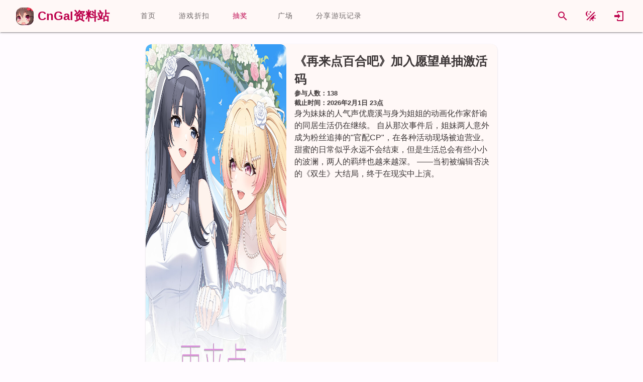

--- FILE ---
content_type: text/html; charset=utf-8
request_url: https://www.cngal.org/lotteries
body_size: 74870
content:
<!DOCTYPE html>
<html lang="zh-CN"><head><meta charset="utf-8">
    <meta name="viewport" content="width=device-width, initial-scale=1.0">
    <meta name="keywords" content="galgame,cngal,国产galgame,中文galgame,gal,二次元,国产gal,中文gal">

    <link rel="icon" href="favicon.ico" type="image/x-icon">
    <link rel="shortcut icon" href="favicon.ico" type="image/x-icon">
    <link rel="apple-touch-icon" href="icon-512.png">

    <meta http-equiv="X-UA-Compatible" content="IE=edge,chrome=1">

    <meta name="sogou_site_verification" content="rdtePt6zM1">
    <meta name="shenma-site-verification" content="966d1197093bc0c3cb96125cfd07c5bc_1632156168">
    <meta name="360-site-verification" content="5640406dc9f1d06cee13b5f90b581abf">

    <base href="/">

    
    <link rel="search" type="application/opensearchdescription+xml" target="_blank" class="external-link" href="https://app.cngal.org/_content/CnGalWebSite.Shared/OpenSearch.xml" title="CnGal资料站">

    
    <link rel="stylesheet" href="https://res.cngal.org/_content/Masa.Blazor/css/masa-blazor.min.css">

    
    <link rel="stylesheet" href="https://cdn.masastack.com/npm/vditor/3.8.12/dist/index.css">

    
    <link rel="stylesheet" href="https://cdn.masastack.com/npm/@mdi/font@7.1.96/css/materialdesignicons.min.css" />

    
    
    <link rel="stylesheet" href="https://res.cngal.org/_content/CnGalWebSite.Shared/css/bundle.min.css">

    
    <link rel="stylesheet" href="https://res.cngal.org/_content/CnGalWebSite.Shared/css/break-point.css">
    <!--Blazor:{"type":"server","prerenderId":"a612a2b19f254093865f1847feed33d6","key":{"locationHash":"77D12F14A8105320B1AAED6AE7E689DA0EC4483270A645E84079EAA0FFDF550D:9","formattedComponentKey":""},"sequence":0,"descriptor":"CfDJ8PSZKsTheahNgyCS9Y5t6ZIkF1naq4y79SeBVDvNItZlNbzpZgGstJ2873oJuNvq3dsmORBmWq7Q\u002BLottFinJfO8U4AW0rUCIgrq9mcdDgYVKqkezN\u002B2/HmfUdMfKKPRAgmiFCm/fNH/SPM3XEzjGePhCoFCX\u002BhQgSpMcZDfT/9qepBFpSdMocdfvbJbPgD1WEuIz5WpUFMH42UsSYt5ICs9nekzaf\u002BfJ7NDXoKw3BXU2LVm9wllXLaCzhGOYI7y/oYfV848hEmtBh4aTIW8xkypFQIXcuXzGnJd9hy/c2xMutroFm0tCLAYh4PdrLmb5coFI6xnMFLR2qRTdAHORPWQFYcCbzSQ0M0qFGQcU1c1CK4CKgZuEO4Kfg2ErwoR/SnXe7SrDEDEj8Qf4YrJXxHBY1m6x8BJkukQKYcYDPpJPaqv1XRg7UkVY\u002BIwZ6197q2dPFmNQQCBtobYZc1tBxmmAc/Xftyn2c8p2rJBoyJI\u002BwfOOnjjCWXaAdpH8Gf8McfaOzj9dCTwloQDwa0Ak7iizYziOOP\u002B3MHug\u002BwMMc/52ghiMTG\u002BVvxIUXo9J/74eaYtKzIiDHIgcN/Ixw4k\u002B94="}--><title>&#x62BD;&#x5956;&#x677F;&#x5757; - CnGal &#x4E2D;&#x6587;GalGame&#x8D44;&#x6599;&#x7AD9;</title><meta name="description" content="&#x5FEB;&#x6765;&#x53C2;&#x52A0;&#x62BD;&#x5956;&#x5427;" />
    <meta itemprop="name" content="&#x62BD;&#x5956;&#x677F;&#x5757; - CnGal &#x4E2D;&#x6587;GalGame&#x8D44;&#x6599;&#x7AD9;" />
    <meta itemprop="image" /><meta name="applicable-device" content="pc"><!--Blazor:{"prerenderId":"a612a2b19f254093865f1847feed33d6"}-->
    <!--Blazor:{"type":"server","prerenderId":"f3a688b750de4a1a957867bd8ecd564e","key":{"locationHash":"9FF25149E315190D744E6FBCABF1364AB374D911AD2F126E4ECC9D8030F14D67:11","formattedComponentKey":""},"sequence":1,"descriptor":"CfDJ8PSZKsTheahNgyCS9Y5t6ZJGYAMaSy1/TB3jhc/6nz\u002BVWQN1xSju19hM8SnaQL9gNKdQx\u002B\u002BDAsdYLbGUSRMJ4PoC2jzHUHyqXoQFhuiFjhL9mcQBGgNILLSAAULQK2utIxpQSN/EQCGfKxEbELTJ0mI9pH\u002B0ISn/jkU0iCDUOzihrx9BXLF7APvLADGioVLXWvoU9ZgogXe3KISGhNhCfAq0a\u002B4PBsbz/vWZHwu7VImhocLsWEfGkpRR8S63kyKsXHFJCOedV784Rl64ONfWyjZlsLp6s5BLl8xbSBNbx/AZzihwpCMBsEIRZtEfp0FGu6zkIV7BqSPGUGhF6348DjYYZwMW2cJ\u002B2TgXPHC9f9tm2OQJtxtk9G0FXQTCJ944bDHRG4VuSOcXePPeHGhJ5r3v\u002BSoP/1M5HMmcBNr/YAs9WvEB3U4pFaEWysxbuxuwA1hnR8d68OC5An/a3jOy\u002BsyboCd8diHTPYGeq3yXvvVBuY2XImC1fRHaxb9\u002BjRyk1jldiahtZcp4xMmva0nycgDQ4qJZo6QxyJWjeA6mvbPtFa/KhbaEenHN8P4tepcuJXEsfXLxytzffnjEZxZshS1i/fp4ms4dvRSeSJNtm6jM"}--><!--Blazor:{"prerenderId":"f3a688b750de4a1a957867bd8ecd564e"}-->
    <style id="masa-blazor-theme-stylesheet" type="text/css">:root {
  color-scheme: normal;
  --m-theme-primary: 188, 0, 75;
  --m-theme-primary-text: 188, 0, 75;
  --m-theme-on-primary: 255, 255, 255;
  --m-theme-secondary: 117, 86, 91;
  --m-theme-secondary-text: 117, 86, 91;
  --m-theme-on-secondary: 255, 255, 255;
  --m-theme-accent: 121, 88, 49;
  --m-theme-accent-text: 121, 88, 49;
  --m-theme-on-accent: 255, 255, 255;
  --m-theme-info: 33, 150, 243;
  --m-theme-info-text: 33, 150, 243;
  --m-theme-on-info: 255, 255, 255;
  --m-theme-success: 76, 175, 80;
  --m-theme-success-text: 76, 175, 80;
  --m-theme-on-success: 255, 255, 255;
  --m-theme-warning: 251, 140, 0;
  --m-theme-warning-text: 251, 140, 0;
  --m-theme-on-warning: 255, 255, 255;
  --m-theme-error: 186, 26, 26;
  --m-theme-error-text: 186, 26, 26;
  --m-theme-on-error: 255, 255, 255;


  --m-theme-surface-dim: 236, 224, 224;
  --m-theme-surface: 255, 251, 255;
  --m-theme-surface-bright: 255, 251, 255;
  --m-theme-surface-container-lowest: 255, 255, 255;
  --m-theme-surface-container-low: 255, 248, 247;
  --m-theme-surface-container: 251, 238, 238;
  --m-theme-surface-container-high: 236, 224, 224;
  --m-theme-surface-container-highest: 207, 196, 196;
  --m-theme-on-surface: 32, 26, 27;
  --m-theme-inverse-surface: 54, 47, 47;
  --m-theme-inverse-on-surface: 251, 238, 238;
  --m-theme-inverse-primary: 255, 178, 190;

  --m-border-opacity: 0.12;
  --m-idle-opacity: 0.04;
  --m-hover-opacity: 0.04;
  --m-focus-opacity: 0.12;
  --m-disabled-opacity: 0.38;
  --m-activated-opacity: 0.12;
  --m-highlight-opacity: 0.16;
  --m-high-emphasis-opacity: 0.87;
  --m-medium-emphasis-opacity: 0.6;
  --m-low-emphasis-opacity: 0.38;

  --m-theme-outline: var(--m-theme-on-surface), var(--m-low-emphasis-opacity);
  --m-theme-outline-variant: var(--m-theme-on-surface), var(--m-border-opacity);
}
.theme--light {
  color-scheme: normal;
  --m-theme-primary: 67, 24, 255;
  --m-theme-primary-text: 67, 24, 255;
  --m-theme-on-primary: 255, 255, 255;
  --m-theme-secondary: 92, 90, 133;
  --m-theme-secondary-text: 92, 90, 133;
  --m-theme-on-secondary: 255, 255, 255;
  --m-theme-accent: 143, 69, 111;
  --m-theme-accent-text: 143, 69, 111;
  --m-theme-on-accent: 255, 255, 255;
  --m-theme-info: 33, 150, 243;
  --m-theme-info-text: 33, 150, 243;
  --m-theme-on-info: 255, 255, 255;
  --m-theme-success: 76, 175, 80;
  --m-theme-success-text: 76, 175, 80;
  --m-theme-on-success: 255, 255, 255;
  --m-theme-warning: 251, 140, 0;
  --m-theme-warning-text: 251, 140, 0;
  --m-theme-on-warning: 255, 255, 255;
  --m-theme-error: 255, 84, 73;
  --m-theme-error-text: 255, 84, 73;
  --m-theme-on-error: 255, 255, 255;


  --m-theme-surface-dim: 255, 255, 255;
  --m-theme-surface: 255, 255, 255;
  --m-theme-surface-bright: 255, 255, 255;
  --m-theme-surface-container-lowest: 255, 255, 255;
  --m-theme-surface-container-low: 255, 255, 255;
  --m-theme-surface-container: 255, 255, 255;
  --m-theme-surface-container-high: 245, 245, 245;
  --m-theme-surface-container-highest: 224, 224, 224;
  --m-theme-on-surface: 0, 0, 0;
  --m-theme-inverse-surface: 48, 47, 59;
  --m-theme-inverse-on-surface: 243, 238, 255;
  --m-theme-inverse-primary: 197, 192, 255;

  --m-border-opacity: 0.12;
  --m-idle-opacity: 0.04;
  --m-hover-opacity: 0.04;
  --m-focus-opacity: 0.12;
  --m-disabled-opacity: 0.38;
  --m-activated-opacity: 0.12;
  --m-highlight-opacity: 0.16;
  --m-high-emphasis-opacity: 0.87;
  --m-medium-emphasis-opacity: 0.6;
  --m-low-emphasis-opacity: 0.38;

  --m-theme-outline: var(--m-theme-on-surface), var(--m-low-emphasis-opacity);
  --m-theme-outline-variant: var(--m-theme-on-surface), var(--m-border-opacity);
} 
.theme--dark {
  color-scheme: dark;
  --m-theme-primary: 197, 192, 255;
  --m-theme-primary-text: 197, 192, 255;
  --m-theme-on-primary: 36, 0, 162;
  --m-theme-secondary: 146, 143, 159;
  --m-theme-secondary-text: 146, 143, 159;
  --m-theme-on-secondary: 48, 47, 60;
  --m-theme-accent: 169, 136, 151;
  --m-theme-accent-text: 169, 136, 151;
  --m-theme-on-accent: 65, 41, 53;
  --m-theme-info: 33, 150, 243;
  --m-theme-info-text: 33, 150, 243;
  --m-theme-on-info: 255, 255, 255;
  --m-theme-success: 76, 175, 80;
  --m-theme-success-text: 76, 175, 80;
  --m-theme-on-success: 255, 255, 255;
  --m-theme-warning: 251, 140, 0;
  --m-theme-warning-text: 251, 140, 0;
  --m-theme-on-warning: 255, 255, 255;
  --m-theme-error: 255, 180, 171;
  --m-theme-error-text: 255, 180, 171;
  --m-theme-on-error: 105, 0, 5;


  --m-theme-surface-dim: 18, 18, 18;
  --m-theme-surface: 18, 18, 18;
  --m-theme-surface-bright: 18, 18, 18;
  --m-theme-surface-container-lowest: 17, 17, 17;
  --m-theme-surface-container-low: 30, 30, 30;
  --m-theme-surface-container: 43, 43, 43;
  --m-theme-surface-container-high: 56, 56, 56;
  --m-theme-surface-container-highest: 69, 69, 69;
  --m-theme-on-surface: 255, 255, 255;
  --m-theme-inverse-surface: 228, 224, 240;
  --m-theme-inverse-on-surface: 48, 47, 59;
  --m-theme-inverse-primary: 79, 51, 255;

  --m-border-opacity: 0.12;
  --m-idle-opacity: 0.04;
  --m-hover-opacity: 0.04;
  --m-focus-opacity: 0.12;
  --m-disabled-opacity: 0.38;
  --m-activated-opacity: 0.12;
  --m-highlight-opacity: 0.16;
  --m-high-emphasis-opacity: 0.87;
  --m-medium-emphasis-opacity: 0.6;
  --m-low-emphasis-opacity: 0.38;

  --m-theme-outline: var(--m-theme-on-surface), var(--m-low-emphasis-opacity);
  --m-theme-outline-variant: var(--m-theme-on-surface), var(--m-border-opacity);
} 
.theme--pink-light {
  color-scheme: normal;
  --m-theme-primary: 188, 0, 75;
  --m-theme-primary-text: 188, 0, 75;
  --m-theme-on-primary: 255, 255, 255;
  --m-theme-secondary: 117, 86, 91;
  --m-theme-secondary-text: 117, 86, 91;
  --m-theme-on-secondary: 255, 255, 255;
  --m-theme-accent: 121, 88, 49;
  --m-theme-accent-text: 121, 88, 49;
  --m-theme-on-accent: 255, 255, 255;
  --m-theme-info: 33, 150, 243;
  --m-theme-info-text: 33, 150, 243;
  --m-theme-on-info: 255, 255, 255;
  --m-theme-success: 76, 175, 80;
  --m-theme-success-text: 76, 175, 80;
  --m-theme-on-success: 255, 255, 255;
  --m-theme-warning: 251, 140, 0;
  --m-theme-warning-text: 251, 140, 0;
  --m-theme-on-warning: 255, 255, 255;
  --m-theme-error: 186, 26, 26;
  --m-theme-error-text: 186, 26, 26;
  --m-theme-on-error: 255, 255, 255;


  --m-theme-surface-dim: 236, 224, 224;
  --m-theme-surface: 255, 251, 255;
  --m-theme-surface-bright: 255, 251, 255;
  --m-theme-surface-container-lowest: 255, 255, 255;
  --m-theme-surface-container-low: 255, 248, 247;
  --m-theme-surface-container: 251, 238, 238;
  --m-theme-surface-container-high: 236, 224, 224;
  --m-theme-surface-container-highest: 207, 196, 196;
  --m-theme-on-surface: 32, 26, 27;
  --m-theme-inverse-surface: 54, 47, 47;
  --m-theme-inverse-on-surface: 251, 238, 238;
  --m-theme-inverse-primary: 255, 178, 190;

  --m-border-opacity: 0.12;
  --m-idle-opacity: 0.04;
  --m-hover-opacity: 0.04;
  --m-focus-opacity: 0.12;
  --m-disabled-opacity: 0.38;
  --m-activated-opacity: 0.12;
  --m-highlight-opacity: 0.16;
  --m-high-emphasis-opacity: 0.87;
  --m-medium-emphasis-opacity: 0.6;
  --m-low-emphasis-opacity: 0.38;

  --m-theme-outline: var(--m-theme-on-surface), var(--m-low-emphasis-opacity);
  --m-theme-outline-variant: var(--m-theme-on-surface), var(--m-border-opacity);
} 
.theme--pink-dark {
  color-scheme: dark;
  --m-theme-primary: 255, 178, 190;
  --m-theme-primary-text: 255, 178, 190;
  --m-theme-on-primary: 102, 0, 37;
  --m-theme-secondary: 229, 189, 194;
  --m-theme-secondary-text: 229, 189, 194;
  --m-theme-on-secondary: 67, 41, 45;
  --m-theme-accent: 235, 191, 144;
  --m-theme-accent-text: 235, 191, 144;
  --m-theme-on-accent: 69, 43, 8;
  --m-theme-info: 33, 150, 243;
  --m-theme-info-text: 33, 150, 243;
  --m-theme-on-info: 255, 255, 255;
  --m-theme-success: 76, 175, 80;
  --m-theme-success-text: 76, 175, 80;
  --m-theme-on-success: 255, 255, 255;
  --m-theme-warning: 251, 140, 0;
  --m-theme-warning-text: 251, 140, 0;
  --m-theme-on-warning: 255, 255, 255;
  --m-theme-error: 255, 180, 171;
  --m-theme-error-text: 255, 180, 171;
  --m-theme-on-error: 105, 0, 5;


  --m-theme-surface-dim: 32, 26, 27;
  --m-theme-surface: 32, 26, 27;
  --m-theme-surface-bright: 77, 69, 70;
  --m-theme-surface-container-lowest: 0, 0, 0;
  --m-theme-surface-container-low: 32, 26, 27;
  --m-theme-surface-container: 54, 47, 47;
  --m-theme-surface-container-high: 77, 69, 70;
  --m-theme-surface-container-highest: 89, 80, 81;
  --m-theme-on-surface: 236, 224, 224;
  --m-theme-inverse-surface: 236, 224, 224;
  --m-theme-inverse-on-surface: 32, 26, 27;
  --m-theme-inverse-primary: 188, 0, 75;

  --m-border-opacity: 0.12;
  --m-idle-opacity: 0.04;
  --m-hover-opacity: 0.04;
  --m-focus-opacity: 0.12;
  --m-disabled-opacity: 0.38;
  --m-activated-opacity: 0.12;
  --m-highlight-opacity: 0.16;
  --m-high-emphasis-opacity: 0.87;
  --m-medium-emphasis-opacity: 0.6;
  --m-low-emphasis-opacity: 0.38;

  --m-theme-outline: var(--m-theme-on-surface), var(--m-low-emphasis-opacity);
  --m-theme-outline-variant: var(--m-theme-on-surface), var(--m-border-opacity);
} 

.m-application .surface-dim {
    background-color: rgba(var(--m-theme-surface-dim)) !important;
    color: rgba(var(--m-theme-on-surface)) !important;
}
.m-application .surface {
    background-color: rgba(var(--m-theme-surface)) !important;
    color: rgba(var(--m-theme-on-surface)) !important;
}
.m-application .surface-bright {
    background-color: rgba(var(--m-theme-surface-bright)) !important;
    color: rgba(var(--m-theme-on-surface)) !important;
}
.m-application .surface-container-lowest {
    background-color: rgba(var(--m-theme-surface-container-lowest)) !important;
    color: rgba(var(--m-theme-on-surface)) !important;
}
.m-application .surface-container-low {
    background-color: rgba(var(--m-theme-surface-container-low)) !important;
    color: rgba(var(--m-theme-on-surface)) !important;
}
.m-application .surface-container {
    background-color: rgba(var(--m-theme-surface-container)) !important;
    color: rgba(var(--m-theme-on-surface)) !important;
}
.m-application .surface-container-high {
    background-color: rgba(var(--m-theme-surface-container-high)) !important;
    color: rgba(var(--m-theme-on-surface)) !important;
}
.m-application .surface-container-highest {
    background-color: rgba(var(--m-theme-surface-container-highest)) !important;
    color: rgba(var(--m-theme-on-surface)) !important;
}
.m-application .inverse-surface {
    background-color: rgba(var(--m-theme-inverse-surface)) !important;
    color: rgba(var(--m-theme-inverse-on-surface)) !important;
}
.m-application .primary {
    background-color: rgba(var(--m-theme-primary)) !important;
    color: rgba(var(--m-theme-on-primary)) !important;
}
.m-application .secondary {
    background-color: rgba(var(--m-theme-secondary)) !important;
    color: rgba(var(--m-theme-on-secondary)) !important;
}
.m-application .accent {
    background-color: rgba(var(--m-theme-accent)) !important;
    color: rgba(var(--m-theme-on-accent)) !important;
}
.m-application .tertiary {
    background-color: rgba(var(--m-theme-tertiary)) !important;
    color: rgba(var(--m-theme-on-tertiary)) !important;
}
.m-application .info {
    background-color: rgba(var(--m-theme-info)) !important;
    color: rgba(var(--m-theme-on-info)) !important;
}
.m-application .success {
    background-color: rgba(var(--m-theme-success)) !important;
    color: rgba(var(--m-theme-on-success)) !important;
}
.m-application .warning {
    background-color: rgba(var(--m-theme-warning)) !important;
    color: rgba(var(--m-theme-on-warning)) !important;
}
.m-application .error {
    background-color: rgba(var(--m-theme-error)) !important;
    color: rgba(var(--m-theme-on-error)) !important;
}
.m-application .primary--text {
    color: rgba(var(--m-theme-primary)) !important;
    caret-color: rgba(var(--m-theme-primary)) !important;
}
.m-application .secondary--text {
    color: rgba(var(--m-theme-secondary)) !important;
    caret-color: rgba(var(--m-theme-secondary)) !important;
}
.m-application .accent--text {
    color: rgba(var(--m-theme-accent)) !important;
    caret-color: rgba(var(--m-theme-accent)) !important;
}
.m-application .tertiary--text {
    color: rgba(var(--m-theme-tertiary)) !important;
    caret-color: rgba(var(--m-theme-tertiary)) !important;
}
.m-application .info--text {
    color: rgba(var(--m-theme-info)) !important;
    caret-color: rgba(var(--m-theme-info)) !important;
}
.m-application .success--text {
    color: rgba(var(--m-theme-success)) !important;
    caret-color: rgba(var(--m-theme-success)) !important;
}
.m-application .warning--text {
    color: rgba(var(--m-theme-warning)) !important;
    caret-color: rgba(var(--m-theme-warning)) !important;
}
.m-application .error--text {
    color: rgba(var(--m-theme-error)) !important;
    caret-color: rgba(var(--m-theme-error)) !important;
}
.m-application .inverse-primary--text {
    color: rgba(var(--m-theme-inverse-primary)) !important;
    caret-color: rgba(var(--m-theme-inverse-primary)) !important;
}
.m-application .outline {
    border-color: rgba(var(--m-theme-outline)) !important;
}
.m-application .outline-variant {
    border-color: rgba(var(--m-theme-outline-variant)) !important;
}</style></head>

<body><!--Blazor:{"type":"server","prerenderId":"1ca26fce611a4bf798bed48289a1b733","key":{"locationHash":"460E3EAE8ADFBF74005B2E19B4B8D5781375D8880AACE1A4F304D0390090F748:16","formattedComponentKey":""},"sequence":2,"descriptor":"CfDJ8PSZKsTheahNgyCS9Y5t6ZLy2xNedtvy\u002BHQIcFPx5tz1JRMh9vApi9DpUJET08KSfcp8Gcjb0nEsF3z21HfcFXS13tc3M2VR5rw/NFI1NclRkbxYHzgLvM0G/J0DcwAMuWpSWED\u002BzB9dca5TwsPd2GCQcNYQ3EtnZCXiedsI7HHgdTqIzLZHIKintUfVMNuGWdkI2Y5UOjR2MMMzjaqWzm7d8nz7Nz/P/P9EUdYPxsLw5dmGtANsm0rCWLYUhsmf/VlImDOlLnBPYAZ19uxVy\u002BPpKKDmKl63XVqowQCTJe32aQOm\u002BThhiYtbsU2jsZacqbBy2IXWpOvy7ORtY7sN/LC7EkChU/d\u002BeTIEdAr5y8cQM\u002BMFQrptd17mc2xfz5Mh\u002BGUF2p5gjbhE9lT7JVZaQj3MyYDC7FNTuE/L3GNMs6B9r3NPtydsoy2iUHDANd4Wl7zvnmyTmCXPx1mvvbjfxnlP4/WdHnihYtl3SQbV9x\u002Bukks\u002BSdgulRHBSYztQTQZbr6HSeITFIkTcOijUJoGJ8\u002B79K0zeciD8XBTsdpbnoA2E1WWbRw3\u002BLYFDPoLUHFd1WBnvDiDUgi\u002BZc4JuvuveijMN52OjcM524k1\u002BqjK4oRC2tqaUJsDKq\u002B6OffIGq6L5xOFcEmBX2QS4HaunrmrpnSfyegMSwXx7qHd9zMW5dXo6rLyA8v3sw2tIX7h2thXYgaJC5\u002By9WHPQv0FTQh/Pp0="}--><link rel="stylesheet" href="https://res.cngal.org/_content/CnGalWebSite.Shared/css/light/bundle-light.min.css"><link rel="stylesheet" href="https://res.cngal.org/css/atom-one-light.min.css"><!--Blazor:{"prerenderId":"1ca26fce611a4bf798bed48289a1b733"}-->

    <!--Blazor:{"type":"server","prerenderId":"e7a13555e96546308ae7c83570a307d5","key":{"locationHash":"5263C5F815DB749DB2FFB58C74B79BBF03369689DB191158C0B6244D42129402:19","formattedComponentKey":""},"sequence":3,"descriptor":"CfDJ8PSZKsTheahNgyCS9Y5t6ZLjpRUPWXH\u002B5\u002Bn3aB\u002BU\u002BQ6PnbW5vlBgkGAf2ZrCzIyGnYyBV572N214kKnpqp2oUlFrRpm4qD2XHvdps\u002BwFyXzwL4DAyW4t2KGKx/qET9WGlWccf3OSST/bOrKg5pAOzZ7cW/xuxYCiNWBw71Cz3HCxoIUsaNMW\u002BfAL6nZMqH/y4xdZGAxqoozacPgoq7/z2SyJDIz8NzXjmGqnvasxXzOaK4ftEqu4RgG5\u002B\u002B0kI\u002B2K2xDhAasUXegJYdT99uhthSdJr/CFGpo1i8yQ\u002Bwzal0ZxAbdadZ0tt3SUpscKjRqJfDu3sUPQW33m3MRfOT5BVHJqUdEBr5HzxBZdNiKZwpsdlgDGVHCoioJyS8\u002BdEDO5gbI7sTSrV5ZRmYFpsjxgzqoXuI4Y4Rl8HuPJ2K75VRrSDK\u002Bl6WqqdbpCArNPE8BuEaNGF3KXsAM7HYJSDXJiwQ9CRGMb5sQNgH3Pfebk43ZDJZltiFK2MxjknXFtm/TFQpSxdHM9XTqkpxUc\u002BrMkWVnLD5KST8fnwu4fXVPlMGXZV7v\u002B9qdOietu26E6alH9u1gSVafre1sIxUwVlrgmm0tJzWIomTHstLr/bs0CvtLz9M01qMN7ayTPXLFYIIonnQIhJhzSU8K24i9wO4kJcLYGFYQMDw\u002BavV6xC\u002BKofxV356Q\u002ByAZJSh6VTCV/tDH3ub7nFGO81aLxBG2F3aYt446BAugt2tC2Pla5UJWybjmqxkxovVCc/HRIhD2E2GC3dawKATnYrfvpNMvEUKavgORT\u002BIdYn4luDlCTenUoMNtaD4Yy1a6fOfwgR\u002BeXPOZFVzZXq6Gl8oS/j3pKOC4T\u002BMNY3gHxRiRHIYxYnnznlIjK"}--><div class="m-application m-application--is-ltr theme--pink-light" data-app><div class="m-application__wrap"><div class="kanban-live2d d-none" id="kanban-live2d" style="left: 0px;top: 0px;width: 300px;height: 500px;"><canvas id="live2d" width="300" height="500" class="live2d"></canvas>
<canvas id="live2d-cache" style="display:none"></canvas>
    <style>
    .float-button {
    height: 30px;width: 30px;
    }
</style>

<div id="kanban-button-group" class="button-group user-select-none" style="left: 220px;bottom: 0px;"><div class="float-button-card"><button class="float-button " _activator_bd09e7bc-993c-429c-9189-58974a6af8fe aria-haspopup><img src="./_content/CnGalWebSite.Kanban/images/quit.png" draggable="false" /></button>

<span class="m-tooltip m-tooltip--bottom m-tooltip--attached"></span></div>
    <div class="float-button-card"><div class="m-menu"></div>

<button class="float-button " _activator_05efa7c0-8ab1-4818-b33e-ec7436899175 aria-haspopup _activator_50afa6e0-06a3-4389-a30c-3e164743237e><img src="./_content/CnGalWebSite.Kanban/images/tool.png" draggable="false" /></button>

<span class="m-tooltip m-tooltip--bottom m-tooltip--attached"></span></div>



    <div class="m-dialog__container" role="dialog"></div>


    <div class="m-dialog__container" role="dialog"></div>


    <div class="m-dialog__container" role="dialog"></div>
    <div class="float-button-card"><div class="m-menu"></div>

<button class="float-button cngal-kanban-set-expression" _activator_89e5dafb-39f3-41f1-bf09-0db4a3e86e04 aria-haspopup _activator_9953ce95-38dc-47c8-a8a8-b8cb5f1d192b><img src="./_content/CnGalWebSite.Kanban/images/face.png" draggable="false" /></button>

<span class="m-tooltip m-tooltip--bottom m-tooltip--attached"></span></div>
    <div class="float-button-card"><div class="m-menu"></div>

<button class="float-button cngal-kanban-switch-clothes" _activator_3666a9bc-767a-4baa-acfa-5cbb0fca4c1a aria-haspopup _activator_ef986b6a-83fe-47d1-9e06-5d5536481465><img src="./_content/CnGalWebSite.Kanban/images/clothes.png" draggable="false" /></button>

<span class="m-tooltip m-tooltip--bottom m-tooltip--attached"></span></div>
    
    <div class="float-button-card"><button class="float-button " _activator_ba054db2-8173-4210-8dca-ee4c064ca465 aria-haspopup><img src="./_content/CnGalWebSite.Kanban/images/setting.png" draggable="false" /></button>

<span class="m-tooltip m-tooltip--bottom m-tooltip--attached"></span></div>


    <div class="m-dialog__container" role="dialog"></div>
    <div class="float-button-card"><button class="float-button " _activator_47c3d85c-4cef-4f04-9b4d-59258801079e aria-haspopup><img src="./_content/CnGalWebSite.Kanban/images/top.png" draggable="false" /></button>

<span class="m-tooltip m-tooltip--bottom m-tooltip--attached"></span></div></div>
    <div class="kanban-dialogbox " id="kanban-dialogbox" style="left: -110px;bottom: 525px;"><div class="md-card   color-background" style="width: fit-content;opacity: 0;"><div class="md-card   color-background" style="width: 400px;min-height: 125px;flex-direction: row;">
            <div class="content-card  pa-3"><div class="title-medium name">                    看板娘：
                </div>
                <div class="label-large text">&#x300E;&#x300F;</div></div>
            <button type="button" StopPropagation="StopPropagation" ripple class="m-btn m-btn--icon m-btn--round m-size--default theme--pink-light primary--text"><span class="m-btn__content">
            
            <i class="m-icon theme--pink-light mdi mdi-close"></i>
            </span></button></div></div></div>
    <div class="md-card  kanban-chat-card d-none color-background" style="left: -110px;bottom: 525px;" id="kanban-chatcard"><div style="width:370px;"><div class="button-card"><div><button type="button" _activator_6ae92388-6126-42d7-95c6-c7c68b9406ad aria-haspopup StopPropagation="StopPropagation" ripple class="m-btn m-btn--icon m-btn--round m-btn--text m-size--default theme--pink-light primary--text"><span class="m-btn__content">
            
            <i class="m-icon theme--pink-light mdi mdi-refresh"></i>
            </span></button>

<span class="m-tooltip m-tooltip--bottom m-tooltip--attached"></span></div>
            <div><button type="button" _activator_0ce4aa33-f8f6-4885-af2f-03687554b564 aria-haspopup StopPropagation="StopPropagation" ripple class="m-btn m-btn--icon m-btn--round m-btn--text m-size--default theme--pink-light primary--text close-button"><span class="m-btn__content">
            
            <i class="m-icon theme--pink-light mdi mdi-close"></i>
            </span></button>

<span class="m-tooltip m-tooltip--bottom m-tooltip--attached"></span></div></div><div Class="chat-input-card"><div style="width: 100%;"><div class="d-flex" style="justify-content: center;"><div class="m-progress-circular m-progress-circular--visible m-progress-circular--indeterminate primary--text" style="height: 40px;width: 40px;"><svg style="transform: rotate(0deg)" viewBox="22.22222222222222 22.22222222222222 44.44444444444444 44.44444444444444"><circle class="m-progress-circular__overlay" stroke-dashoffset="125.66370614359172px" fill="transparent" cx="44.44444444444444" cy="44.44444444444444" r="20" stroke-width="4.444444444444445" stroke-dasharray="125.664"></circle></svg>
    <div class="m-progress-circular__info"></div></div></div>
         <div class="mt-3 text-center">正在加载......</div></div></div></div></div>

</div>
    
    

    <div class="m-dialog__container" role="dialog"></div>
    
    
    <audio id="bgMusic"></audio>
    <header class="m-sheet theme--pink-light m-toolbar m-app-bar m-app-bar--app m-app-bar--fixed elevation-2" style="height: 64px;transform: translateY(0px);margin-top: 0px;left: 0px;right: 0px;background-color: rgba(var(--m-theme-surface-container-low))!important;"><div class="m-toolbar__content" style="height: 64px;"><div style=" word-break: keep-all;" class="ms-4 me-8"><a class="d-flex" href="/"><div style="display: flex; align-items: center;"><img src="https://res.cngal.org/_content/CnGalWebSite.Shared/images/logo.png" style="height:35px;width:35px;border-radius: var(--md-card-border-radius);" alt="logo">

        <div style="font-size:24px;" class="ms-2 fw-bold d-none d-md-flex primary-text">
            CnGal资料站
        </div></div></a></div>
    <div class="m-tabs theme--pink-light cngal-main-tab-card"><div class="m-item-group theme--pink-light m-slide-group m-tabs-bar">
        <div class="m-slide-group__wrapper"><div class="m-slide-group__content m-tabs-bar__content"><div class="m-tabs-slider-wrapper"><div class="m-tabs-slider primary"></div></div><a href="/" ripple class="m-tab">首页</a>
        <a href="/discount" ripple class="m-tab">游戏折扣</a>
        <a href="/lotteries" ripple class="m-tab m-tab--active primary--text">抽奖</a>
        <a href="/square" ripple class="m-tab">广场</a>
        <a href="/sharegames/new" ripple class="m-tab">分享游玩记录</a></div></div>
        </div></div>
    <div class="spacer"></div>
    <a type="button" _activator_f3e3d533-aa29-49d9-a581-0f09c3c3946c aria-haspopup StopPropagation="StopPropagation" href="/search" ripple class="m-btn m-btn--icon m-btn--round m-size--default theme--pink-light primary--text mr-2"><span class="m-btn__content">
            
            <i class="m-icon theme--pink-light mdi mdi-magnify"></i>
            </span></a>

<span class="m-tooltip m-tooltip--bottom m-tooltip--attached"></span>
    <button type="button" _activator_5176aec8-c1be-46bc-bd46-d796c1e49532 aria-haspopup StopPropagation="StopPropagation" ripple class="m-btn m-btn--icon m-btn--round m-size--default theme--pink-light primary--text mr-2"><span class="m-btn__content">
            
            <i class="m-icon theme--pink-light mdi mdi-theme-light-dark"></i>
            </span></button>

<span class="m-tooltip m-tooltip--bottom m-tooltip--attached"></span>
<style>
    .theme-color-preview {
        width: 24px;
        height: 24px;
        border-radius: 50%;
        border: 2px solid rgba(255, 255, 255, 0.3);
        box-shadow: 0 2px 4px rgba(0, 0, 0, 0.2);
        flex-shrink: 0;
    }

</style>



    <div class="m-dialog__container" role="dialog"></div>
        <button type="button" _activator_29112f1e-4a6a-406f-bced-b6854b42d733 aria-haspopup StopPropagation="StopPropagation" ripple class="m-btn m-btn--icon m-btn--round m-size--default theme--pink-light primary--text mr-2"><span class="m-btn__content">
            
            <i class="m-icon theme--pink-light mdi mdi-login"></i>
            </span></button>

<span class="m-tooltip m-tooltip--bottom m-tooltip--attached"></span></div></header>

<main class="m-main" style="padding-top: 64px;padding-right: 0px;padding-bottom: 0px;padding-left: 0px;"><div class="m-main__wrap"><div class="variable container">


<div class="lottery-home-page"><div class="md-card  mb-8 color-background"><a class="image-link-card" href="lotteries/index/42"><img class="image-card" src="https://tucang.cngal.top/api/image/show/e8be3a334e007ff945a707b75b54cea1?https://image.cngal.org/images/upload/20251228/05c38074a124b47bb158e3b792b938737f4830da.jpg" alt="&#x300A;&#x518D;&#x6765;&#x70B9;&#x767E;&#x5408;&#x5427;&#x300B;&#x52A0;&#x5165;&#x613F;&#x671B;&#x5355;&#x62BD;&#x6FC0;&#x6D3B;&#x7801;" loading="lazy" /></a>
    <div class="head-card"><div class="title-card"><h2 class="title-text">&#x300A;&#x518D;&#x6765;&#x70B9;&#x767E;&#x5408;&#x5427;&#x300B;&#x52A0;&#x5165;&#x613F;&#x671B;&#x5355;&#x62BD;&#x6FC0;&#x6D3B;&#x7801;</h2>
            <dl class="info-card"><div><dt>参与人数：</dt>
                    <dd>138</dd></div>
                <div><dt>截止时间：</dt>
                    <dd>2026&#x5E74;2&#x6708;1&#x65E5;  23&#x70B9;</dd></div></dl>
            <div class="text-card">&#x8EAB;&#x4E3A;&#x59B9;&#x59B9;&#x7684;&#x4EBA;&#x6C14;&#x58F0;&#x4F18;&#x9E7F;&#x6EAA;&#x4E0E;&#x8EAB;&#x4E3A;&#x59D0;&#x59D0;&#x7684;&#x52A8;&#x753B;&#x5316;&#x4F5C;&#x5BB6;&#x8212;&#x8C15;&#x7684;&#x540C;&#x5C45;&#x751F;&#x6D3B;&#x4ECD;&#x5728;&#x7EE7;&#x7EED;&#x3002; &#x81EA;&#x4ECE;&#x90A3;&#x6B21;&#x4E8B;&#x4EF6;&#x540E;&#xFF0C;&#x59D0;&#x59B9;&#x4E24;&#x4EBA;&#x610F;&#x5916;&#x6210;&#x4E3A;&#x7C89;&#x4E1D;&#x8FFD;&#x6367;&#x7684;&quot;&#x5B98;&#x914D;CP&quot;&#xFF0C;&#x5728;&#x5404;&#x79CD;&#x6D3B;&#x52A8;&#x73B0;&#x573A;&#x88AB;&#x8FEB;&#x8425;&#x4E1A;&#x3002; &#x751C;&#x871C;&#x7684;&#x65E5;&#x5E38;&#x4F3C;&#x4E4E;&#x6C38;&#x8FDC;&#x4E0D;&#x4F1A;&#x7ED3;&#x675F;&#xFF0C;&#x4F46;&#x662F;&#x751F;&#x6D3B;&#x603B;&#x4F1A;&#x6709;&#x4E9B;&#x5C0F;&#x5C0F;&#x7684;&#x6CE2;&#x6F9C;&#xFF0C;&#x4E24;&#x4EBA;&#x7684;&#x7F81;&#x7ECA;&#x4E5F;&#x8D8A;&#x6765;&#x8D8A;&#x6DF1;&#x3002; &#x2014;&#x2014;&#x5F53;&#x521D;&#x88AB;&#x7F16;&#x8F91;&#x5426;&#x51B3;&#x7684;&#x300A;&#x53CC;&#x751F;&#x300B;&#x5927;&#x7ED3;&#x5C40;&#xFF0C;&#x7EC8;&#x4E8E;&#x5728;&#x73B0;&#x5B9E;&#x4E2D;&#x4E0A;&#x6F14;&#x3002;</div></div>
        <div class="content-card"><div class="condition-card"><span>参与条件：把游戏 </span><a target="_blank" href="https://store.steampowered.com/app/4249650">加入Steam愿望单</a></div>
            <div class="button-card"><button type="button" StopPropagation="StopPropagation" ripple class="m-btn m-btn--is-elevated m-btn--has-bg m-btn--rounded m-size--default theme--pink-light primary"><span class="m-btn__content">
            
            <i class="m-icon m-icon--left theme--pink-light mdi mdi-login"></i>&#x767B;&#x5165;&#x540E;&#x53C2;&#x4E0E;&#x62BD;&#x5956;
            </span></button></div></div></div></div><div class="md-card  mb-8 color-background"><a class="image-link-card" href="lotteries/index/44"><img class="image-card" src="https://tucang.cngal.top/api/image/show/5641df32481d84f3f975d420e082a626?https://image.cngal.org/images/upload/20260114/f77c31bdb04ea6056fb9e67441cd006c819d0504.jpg" alt="&#x300A;&#x631A;&#x7231;&#x89E3;&#x4F53;&#x4E4B;&#x56E0;&#x300B;&#x52A0;&#x5165;&#x613F;&#x671B;&#x5355;&#x62BD;&#x6FC0;&#x6D3B;&#x7801;" loading="lazy" /></a>
    <div class="head-card"><div class="title-card"><h2 class="title-text">&#x300A;&#x631A;&#x7231;&#x89E3;&#x4F53;&#x4E4B;&#x56E0;&#x300B;&#x52A0;&#x5165;&#x613F;&#x671B;&#x5355;&#x62BD;&#x6FC0;&#x6D3B;&#x7801;</h2>
            <dl class="info-card"><div><dt>参与人数：</dt>
                    <dd>103</dd></div>
                <div><dt>截止时间：</dt>
                    <dd>2026&#x5E74;1&#x6708;26&#x65E5;  0&#x70B9;</dd></div></dl>
            <div class="text-card">&#x5B8F;&#x5927;&#x4E16;&#x754C;&#x89C2;ADV&#x6E38;&#x620F;&#x3002; &#x4F60;&#x5C06;&#x548C;&#x673A;&#x5A18;&#x3001;&#x50F5;&#x5C38;&#x5973;&#xFF0C;&#x6216;&#x517D;&#x5A18;&#xFF0C;&#x89E3;&#x5F00;&#x6545;&#x4E8B;&#x91CC;&#x7684;&#x8BF8;&#x591A;&#x79D8;&#x5BC6;&#x3002;&#x57FA;&#x4E8E;&#x4F60;&#x7684;&#x9009;&#x62E9;&#xFF0C;&#x6216;&#x8BB8;&#x4F60;&#x4F1A;&#x906D;&#x9047;&#x4E00;&#x4E9B;&#x4EE4;&#x4EBA;&#x4E0D;&#x9002;&#x7684;&#x5267;&#x60C5;&#x2026;&#x2026;&#x4F46;&#x4E5F;&#x53EF;&#x80FD;&#xFF0C;&#x4F60;&#x6B63;&#x662F;&#x671F;&#x5F85;&#x7684;&#x5427;&#xFF1F;&#x4EBA;&#x7684;&#x5185;&#x5FC3;&#xFF0C;&#x90FD;&#x6709;&#x602A;&#x7269;&#x554A;~</div></div>
        <div class="content-card"><div class="condition-card"><span>参与条件：把游戏 </span><a target="_blank" href="https://store.steampowered.com/app/3668550">加入Steam愿望单</a></div>
            <div class="button-card"><button type="button" StopPropagation="StopPropagation" ripple class="m-btn m-btn--is-elevated m-btn--has-bg m-btn--rounded m-size--default theme--pink-light primary"><span class="m-btn__content">
            
            <i class="m-icon m-icon--left theme--pink-light mdi mdi-login"></i>&#x767B;&#x5165;&#x540E;&#x53C2;&#x4E0E;&#x62BD;&#x5956;
            </span></button></div></div></div></div><div class="md-card  mb-8 color-background"><a class="image-link-card" href="lotteries/index/43"><img class="image-card" src="https://tucang.cngal.top/api/image/show/756ee88d611bd2d12958719e8607aa8f?https://image.cngal.org/images/upload/20260109/b5a1eab492df434f72e820d966948151f55f7edb.jpg" alt="&#x300A;&#x8709;&#x8763;&#x4E4B;&#x56FD;&#x7684;&#x56DA;&#x5F92;&#x300B;&#x52A0;&#x5165;&#x613F;&#x671B;&#x5355;&#x62BD;&#x6FC0;&#x6D3B;&#x7801;" loading="lazy" /></a>
    <div class="head-card"><div class="title-card"><h2 class="title-text">&#x300A;&#x8709;&#x8763;&#x4E4B;&#x56FD;&#x7684;&#x56DA;&#x5F92;&#x300B;&#x52A0;&#x5165;&#x613F;&#x671B;&#x5355;&#x62BD;&#x6FC0;&#x6D3B;&#x7801;</h2>
            <dl class="info-card"><div><dt>参与人数：</dt>
                    <dd>96</dd></div>
                <div><dt>截止时间：</dt>
                    <dd>2026&#x5E74;1&#x6708;18&#x65E5;  12&#x70B9;</dd></div></dl>
            <div class="text-card">&#x8FD9;&#x662F;&#x4E00;&#x6B3E;&#x878D;&#x5408;&#x4E86;&#x4E2D;&#x56FD;&#x53E4;&#x4EE3;&#x796D;&#x7940;&#x3001;&#x5386;&#x53F2;&#x4E0E;&#x60AC;&#x7591;&#x6050;&#x6016;&#x5143;&#x7D20;&#x7684;&#x6587;&#x5B57;&#x5192;&#x9669;&#x6E38;&#x620F;&#x3002;14&#x540D;&#x6765;&#x81EA;&#x4E16;&#x754C;&#x5404;&#x5730;&#x7684;&#x4EBA;&#xFF0C;&#x88AB;&#x795E;&#x79D8;&#x9080;&#x8BF7;&#x5230;&#x4E00;&#x5EA7;&#x5C01;&#x95ED;&#x7684;&#x201C;&#x8709;&#x8763;&#x9986;&#x201D;&#xFF0C;&#x53C2;&#x52A0;&#x540D;&#x4E3A;&#x201C;&#x711A;&#x7FBD;&#x796D;&#x201D;&#x7684;&#x53E4;&#x8001;&#x4EEA;&#x5F0F;&#x3002;&#x6B7B;&#x8005;&#x5F52;&#x6765;&#xFF0C;&#x751F;&#x8005;&#x8FF7;&#x5931;&#x3002;&#x4E00;&#x573A;&#x8DE8;&#x8D8A;&#x5343;&#x5E74;&#x7684;&#x8840;&#x8272;&#x5267;&#x76EE;&#xFF0C;&#x5DF2;&#x6084;&#x7136;&#x5F00;&#x573A;&#x2026;&#x2026;</div></div>
        <div class="content-card"><div class="condition-card"><span>参与条件：把游戏 </span><a target="_blank" href="https://store.steampowered.com/app/3880360">加入Steam愿望单</a></div>
            <div class="button-card"><a type="button" StopPropagation="StopPropagation" href="lotteries/index/43" ripple class="m-btn m-btn--outlined m-btn--rounded m-size--default theme--pink-light primary--text"><span class="m-btn__content">
            
            <i class="m-icon m-icon--left theme--pink-light mdi mdi-gift-open"></i>&#x67E5;&#x770B;&#x62BD;&#x5956;
            </span></a></div></div></div></div><div class="md-card  mb-8 color-background"><a class="image-link-card" href="lotteries/index/41"><img class="image-card" src="https://tucang.cngal.top/api/image/show/30e304160d1d5054284fee6944770d66?https://image.cngal.org/images/upload/20251108/336ce0f761b3e1d5c8a3200719a77a1792f6d0aa.jpg" alt="&#x300A;&#x6797;&#x4E2D;&#x5973;&#x5DEB;&#x300B;&#x52A0;&#x5165;&#x613F;&#x671B;&#x5355;&#x62BD;&#x6FC0;&#x6D3B;&#x7801;" loading="lazy" /></a>
    <div class="head-card"><div class="title-card"><h2 class="title-text">&#x300A;&#x6797;&#x4E2D;&#x5973;&#x5DEB;&#x300B;&#x52A0;&#x5165;&#x613F;&#x671B;&#x5355;&#x62BD;&#x6FC0;&#x6D3B;&#x7801;</h2>
            <dl class="info-card"><div><dt>参与人数：</dt>
                    <dd>86</dd></div>
                <div><dt>截止时间：</dt>
                    <dd>2025&#x5E74;11&#x6708;20&#x65E5;  23&#x70B9;</dd></div></dl>
            <div class="text-card">&#x7070;&#x98CE;&#x68EE;&#x6797;&#x662F;&#x4E2A;&#x65E0;&#x4EBA;&#x6562;&#x8FDB;&#x5165;&#x7684;&#x5371;&#x9669;&#x53BB;&#x5904;&#xFF0C;&#x68EE;&#x6797;&#x6DF1;&#x5904;&#x636E;&#x8BF4;&#x4F4F;&#x7740;&#x795E;&#x79D8;&#x5371;&#x9669;&#x7684;&#x5973;&#x5DEB;&#x3002;&#x5F53;&#x5A1C;&#x8389;&#x4E0D;&#x5F97;&#x4E0D;&#x8FDB;&#x5165;&#x68EE;&#x6797;&#xFF0C;&#x4E0E;&#x5973;&#x5DEB;&#x9082;&#x9005;&#xFF0C;&#x7B49;&#x5F85;&#x5979;&#x7684;&#x547D;&#x8FD0;&#x4F1A;&#x662F;&#x600E;&#x6837;&#x7684;&#xFF1F;&#x300A;&#x6797;&#x4E2D;&#x5973;&#x5DEB;&#x300B;&#x662F;&#x8BBE;&#x5B9A;&#x5728;&#x5947;&#x5E7B;&#x67B6;&#x7A7A;&#x80CC;&#x666F;&#x4E0B;&#x7684;&#x767E;&#x5408;&#x5411;&#x7684;&#x89C6;&#x89C9;&#x5C0F;&#x8BF4;&#xFF0C;&#x6709;&#x591A;&#x4E2A;&#x7ED3;&#x5C40;&#x3002;</div></div>
        <div class="content-card"><div class="condition-card"><span>参与条件：把游戏 </span><a target="_blank" href="https://store.steampowered.com/app/2425680">加入Steam愿望单</a></div>
            <div class="button-card"><a type="button" StopPropagation="StopPropagation" href="lotteries/index/41" ripple class="m-btn m-btn--outlined m-btn--rounded m-size--default theme--pink-light primary--text"><span class="m-btn__content">
            
            <i class="m-icon m-icon--left theme--pink-light mdi mdi-gift-open"></i>&#x67E5;&#x770B;&#x62BD;&#x5956;
            </span></a></div></div></div></div><div class="md-card  mb-8 color-background"><a class="image-link-card" href="lotteries/index/40"><img class="image-card" src="https://tucang.cngal.top/api/image/show/ee6144ab4781c4f43c92c19e858cd426?https://image.cngal.org/images/upload/20251104/0943b5ebce0b1beede2991d744f3a9ecaf3017b7.png" alt="&#x300A;&#x5C0F;&#x5C0F;&#x7684;&#x8EAB;&#x5F71;&#xFF0C;&#x91CD;&#x53E0;&#x7684;&#x5185;&#x5FC3;&#x300B;&#x52A0;&#x5165;&#x613F;&#x671B;&#x5355;&#x62BD;&#x6FC0;&#x6D3B;&#x7801;" loading="lazy" /></a>
    <div class="head-card"><div class="title-card"><h2 class="title-text">&#x300A;&#x5C0F;&#x5C0F;&#x7684;&#x8EAB;&#x5F71;&#xFF0C;&#x91CD;&#x53E0;&#x7684;&#x5185;&#x5FC3;&#x300B;&#x52A0;&#x5165;&#x613F;&#x671B;&#x5355;&#x62BD;&#x6FC0;&#x6D3B;&#x7801;</h2>
            <dl class="info-card"><div><dt>参与人数：</dt>
                    <dd>77</dd></div>
                <div><dt>截止时间：</dt>
                    <dd>2025&#x5E74;11&#x6708;7&#x65E5;  12&#x70B9;</dd></div></dl>
            <div class="text-card">&#x7A0B;&#x5E8F;&#x5458;&#x6797;&#x9ED8;&#x65E9;&#x5DF2;&#x538C;&#x5026;&#x4E86;&#x65E5;&#x590D;&#x4E00;&#x65E5;&#x7684;&#x67AF;&#x71E5;&#x5DE5;&#x4F5C;&#x3002;&#x76F4;&#x5230;&#x90A3;&#x5929;&#xFF0C;&#x4ED6;&#x5728;&#x5E38;&#x53BB;&#x7684;&#x5496;&#x5561;&#x9986;&#xFF0C;&#x9047;&#x5230;&#x4E86;&#x4E00;&#x4F4D;&#x795E;&#x79D8;&#x5C11;&#x5973;&#x3002;&#x56E0;&#x4E3A;&#x4E00;&#x573A;&#x54ED;&#x7B11;&#x4E0D;&#x5F97;&#x7684;&#x8BEF;&#x4F1A;&#xFF0C;&#x4ED6;&#x548C;&#x8FD9;&#x4E2A;&#x540D;&#x53EB;&#x82CF;&#x5E7C;&#x6674;&#x7684;&#x5973;&#x5B69;&#x6709;&#x4E86;&#x4EA4;&#x96C6;&#x3002;&#x5F53;&#x8C0E;&#x8A00;&#x4E0E;&#x771F;&#x5FC3;&#x4EA4;&#x7EC7;&#xFF0C;&#x8FD9;&#x573A;&#x610F;&#x5916;&#x7684;&#x9082;&#x9005;&#xFF0C;&#x80FD;&#x5426;&#x5C06;&#x5F7C;&#x6B64;&#x4ECE;&#x5404;&#x81EA;&#x7684;&#x7262;&#x7B3C;&#x4E2D;&#x62EF;&#x6551;&#xFF1F;</div></div>
        <div class="content-card"><div class="condition-card"><span>参与条件：把游戏 </span><a target="_blank" href="https://store.steampowered.com/app/3865150">加入Steam愿望单</a></div>
            <div class="button-card"><a type="button" StopPropagation="StopPropagation" href="lotteries/index/40" ripple class="m-btn m-btn--outlined m-btn--rounded m-size--default theme--pink-light primary--text"><span class="m-btn__content">
            
            <i class="m-icon m-icon--left theme--pink-light mdi mdi-gift-open"></i>&#x67E5;&#x770B;&#x62BD;&#x5956;
            </span></a></div></div></div></div><div class="md-card  mb-8 color-background"><a class="image-link-card" href="lotteries/index/39"><img class="image-card" src="https://tucang.cngal.top/api/image/show/229413482351be0867023472d08cb2a2?https://image.cngal.org/images/upload/20250829/f9aca68312a750b86ebc59cec8153bac9e374a03.jpg" alt="&#x300A;&#x5E7B;&#x60F3;&#x4E61;&#xFF1A;&#x6709;&#x7F6A;&#x63A8;&#x5B9A;~&#x591C;&#x660E;&#x524D;&#x7684;&#x4E09;&#x8272;&#x5807;&#x300B;&#x52A0;&#x5165;&#x613F;&#x671B;&#x5355;&#x62BD;&#x7ACB;&#x724C;" loading="lazy" /></a>
    <div class="head-card"><div class="title-card"><h2 class="title-text">&#x300A;&#x5E7B;&#x60F3;&#x4E61;&#xFF1A;&#x6709;&#x7F6A;&#x63A8;&#x5B9A;~&#x591C;&#x660E;&#x524D;&#x7684;&#x4E09;&#x8272;&#x5807;&#x300B;&#x52A0;&#x5165;&#x613F;&#x671B;&#x5355;&#x62BD;&#x7ACB;&#x724C;</h2>
            <dl class="info-card"><div><dt>参与人数：</dt>
                    <dd>66</dd></div>
                <div><dt>截止时间：</dt>
                    <dd>2025&#x5E74;9&#x6708;5&#x65E5;  23&#x70B9;</dd></div></dl>
            <div class="text-card"></div></div>
        <div class="content-card"><div class="condition-card"><span>参与条件：把游戏 </span><a target="_blank" href="https://store.steampowered.com/app/2325310">加入Steam愿望单</a></div>
            <div class="button-card"><a type="button" StopPropagation="StopPropagation" href="lotteries/index/39" ripple class="m-btn m-btn--outlined m-btn--rounded m-size--default theme--pink-light primary--text"><span class="m-btn__content">
            
            <i class="m-icon m-icon--left theme--pink-light mdi mdi-gift-open"></i>&#x67E5;&#x770B;&#x62BD;&#x5956;
            </span></a></div></div></div></div><div class="md-card  mb-8 color-background"><a class="image-link-card" href="lotteries/index/38"><img class="image-card" src="https://tucang.cngal.top/api/image/show/3ceaf7e0dce95734f3310852ab5960f0?https://image.cngal.org/images/upload/20250714/b1b1386e1af056cc4e12c21ecb3a561bbaf1280c.jpg" alt="CnGal&#x5468;&#x5E74;&#x5E86;8&#x6708;2&#x65E5;18&#x70B9;&#x76F4;&#x64AD;&#x62BD;&#x5956;" loading="lazy" /></a>
    <div class="head-card"><div class="title-card"><h2 class="title-text">CnGal&#x5468;&#x5E74;&#x5E86;8&#x6708;2&#x65E5;18&#x70B9;&#x76F4;&#x64AD;&#x62BD;&#x5956;</h2>
            <dl class="info-card"><div><dt>参与人数：</dt>
                    <dd>1307</dd></div>
                <div><dt>截止时间：</dt>
                    <dd>2025&#x5E74;8&#x6708;2&#x65E5;  22&#x70B9;</dd></div></dl>
            <div class="text-card">CnGal&#x5341;&#x5C81;&#x5566;&#xFF01;</div></div>
        <div class="content-card"><div class="condition-card">&#x53C2;&#x4E0E;&#x6761;&#x4EF6;&#xFF1A;&#x65E0;</div>
            <div class="button-card"><a type="button" StopPropagation="StopPropagation" href="lotteries/index/38" ripple class="m-btn m-btn--outlined m-btn--rounded m-size--default theme--pink-light primary--text"><span class="m-btn__content">
            
            <i class="m-icon m-icon--left theme--pink-light mdi mdi-gift-open"></i>&#x67E5;&#x770B;&#x62BD;&#x5956;
            </span></a></div></div></div></div><div class="md-card  mb-8 color-background"><a class="image-link-card" href="lotteries/index/37"><img class="image-card" src="https://tucang.cngal.top/api/image/show/dc7368274bf9f9591c9b2d0e781ee502?https://image.cngal.org/images/upload/20250407/67c1bd5667e351c4086c7dbdc79aefb7d3d95d69.jpg" alt="&#x300A;&#x4EBA;&#x7C7B;&#x7EC8;&#x7ED3;&#x4E4B;&#x65E5;&#x2014;&#x2014;2074&#x300B;&#x52A0;&#x5165;&#x613F;&#x671B;&#x5355;&#x62BD;&#x6FC0;&#x6D3B;&#x7801;" loading="lazy" /></a>
    <div class="head-card"><div class="title-card"><h2 class="title-text">&#x300A;&#x4EBA;&#x7C7B;&#x7EC8;&#x7ED3;&#x4E4B;&#x65E5;&#x2014;&#x2014;2074&#x300B;&#x52A0;&#x5165;&#x613F;&#x671B;&#x5355;&#x62BD;&#x6FC0;&#x6D3B;&#x7801;</h2>
            <dl class="info-card"><div><dt>参与人数：</dt>
                    <dd>132</dd></div>
                <div><dt>截止时间：</dt>
                    <dd>2025&#x5E74;4&#x6708;20&#x65E5;  23&#x70B9;</dd></div></dl>
            <div class="text-card"></div></div>
        <div class="content-card"><div class="condition-card"><span>参与条件：把游戏 </span><a target="_blank" href="https://store.steampowered.com/app/3172420">加入Steam愿望单</a></div>
            <div class="button-card"><a type="button" StopPropagation="StopPropagation" href="lotteries/index/37" ripple class="m-btn m-btn--outlined m-btn--rounded m-size--default theme--pink-light primary--text"><span class="m-btn__content">
            
            <i class="m-icon m-icon--left theme--pink-light mdi mdi-gift-open"></i>&#x67E5;&#x770B;&#x62BD;&#x5956;
            </span></a></div></div></div></div><div class="md-card  mb-8 color-background"><a class="image-link-card" href="lotteries/index/36"><img class="image-card" src="https://tucang.cngal.top/api/image/show/b294109cc1ef3c9e2b94aed1748ee27e?https://image.cngal.org/images/upload/20250330/090c858f136887bb011319e1276fce3807382e0c.jpg" alt="&#x300A;&#x67D4;&#x8482;&#x4E9A;&#x514B;&#xFF1A;&#x6C38;&#x7720;&#x4E4B;&#x57CE;&#x300B;&#x52A0;&#x5165;&#x613F;&#x671B;&#x5355;&#x62BD;&#x6FC0;&#x6D3B;&#x7801;" loading="lazy" /></a>
    <div class="head-card"><div class="title-card"><h2 class="title-text">&#x300A;&#x67D4;&#x8482;&#x4E9A;&#x514B;&#xFF1A;&#x6C38;&#x7720;&#x4E4B;&#x57CE;&#x300B;&#x52A0;&#x5165;&#x613F;&#x671B;&#x5355;&#x62BD;&#x6FC0;&#x6D3B;&#x7801;</h2>
            <dl class="info-card"><div><dt>参与人数：</dt>
                    <dd>175</dd></div>
                <div><dt>截止时间：</dt>
                    <dd>2025&#x5E74;5&#x6708;20&#x65E5;  23&#x70B9;</dd></div></dl>
            <div class="text-card">&#x56E0;&#x4E3A;&#x592A;&#x8FC7;&#x7406;&#x6240;&#x5F53;&#x7136;&#xFF0C;&#x4EBA;&#x4EEC;&#x5FD8;&#x8BB0;&#x4E86;&#x7761;&#x7720;&#x662F;&#x6700;&#x63A5;&#x8FD1;&#x4E8E;&#x6B7B;&#x4EA1;&#x7684;&#x5F62;&#x5F0F;&#x3002;&#x5F53;&#x82CF;&#x9192;&#x6210;&#x4E3A;&#x5962;&#x4F88;&#x65F6;&#xFF0C;&#x6E05;&#x9192;&#x7740;&#x7684;&#x4EBA;&#x4EEC;&#x83B7;&#x5F97;&#x7684;&#x662F;&#x5E78;&#x8FD0;&#x8FD8;&#x662F;&#x7EDD;&#x671B;&#x5462;&#xFF1F; &#x5728;&#x4EBA;&#x5DE5;&#x667A;&#x80FD;&#x7684;&#x64CD;&#x63A7;&#x4E0B;&#xFF0C;&#x57CE;&#x5E02;&#x91CC;&#x7684;&#x4EBA;&#x4EEC;&#x90FD;&#x9677;&#x5165;&#x4E86;&#x65E0;&#x6CD5;&#x82CF;&#x9192;&#x7684;&#x68A6;&#x5883;&#x3002;&#x4F60;&#x5728;&#x6B7B;&#x5BC2;&#x7684;&#x57CE;&#x5E02;&#x91CC;&#x7741;&#x5F00;&#x4E86;&#x773C;&#xFF0C;&#x9AA4;&#x7136;&#x7684;&#x5DE8;&#x53D8;&#x88AD;&#x6765;&#xFF0C;&#x53EF;&#x4E16;&#x754C;&#x671D;&#x4F60;&#x5F00;&#x7684;&#x73A9;&#x7B11;&#x4E0D;&#x6B62;&#x4E00;&#x4E2A;&#xFF0C;&#x5F88;&#x5FEB;&#x4F60;&#x843D;&#x5165;&#x4E86;&#x4E00;&#x573A;&#x8FFD;&#x6740;&#x6E38;&#x620F;&#xFF0C;&#x72FC;&#x72C8;&#x7684;&#x7A7F;&#x68AD;&#x5728;&#x719F;&#x6089;&#x7684;&#x8857;&#x9053;&#x95F4;&#xFF0C;&#x5C31;&#x5728;&#x4F60;&#x5FEB;&#x8981;&#x653E;&#x5F03;&#x65F6;&#xFF0C;&#x4E00;&#x4E2A;&#x964C;&#x751F;&#x7684;&#x5C11;&#x5973;&#x51FA;&#x73B0;&#x5728;&#x4E86;&#x4F60;&#x7684;&#x773C;&#x524D;....</div></div>
        <div class="content-card"><div class="condition-card"><span>参与条件：把游戏 </span><a target="_blank" href="https://store.steampowered.com/app/3472710">加入Steam愿望单</a></div>
            <div class="button-card"><a type="button" StopPropagation="StopPropagation" href="lotteries/index/36" ripple class="m-btn m-btn--outlined m-btn--rounded m-size--default theme--pink-light primary--text"><span class="m-btn__content">
            
            <i class="m-icon m-icon--left theme--pink-light mdi mdi-gift-open"></i>&#x67E5;&#x770B;&#x62BD;&#x5956;
            </span></a></div></div></div></div><div class="md-card  mb-8 color-background"><a class="image-link-card" href="lotteries/index/35"><img class="image-card" src="https://tucang.cngal.top/api/image/show/8ccd42d341c7e7b033643b3c41a090ff?https://image.cngal.org/images/upload/20250321/0e90f0b36c0282531ef0c6cf235333fd24e7b3b0.webp" alt="&#x300A;&#x5728;&#x65F6;&#x95F4;&#x7684;&#x5C3D;&#x5934;&#x7B49;&#x4F60;&#x300B;&#x52A0;&#x5165;&#x613F;&#x671B;&#x5355;&#x62BD;&#x6FC0;&#x6D3B;&#x7801;" loading="lazy" /></a>
    <div class="head-card"><div class="title-card"><h2 class="title-text">&#x300A;&#x5728;&#x65F6;&#x95F4;&#x7684;&#x5C3D;&#x5934;&#x7B49;&#x4F60;&#x300B;&#x52A0;&#x5165;&#x613F;&#x671B;&#x5355;&#x62BD;&#x6FC0;&#x6D3B;&#x7801;</h2>
            <dl class="info-card"><div><dt>参与人数：</dt>
                    <dd>217</dd></div>
                <div><dt>截止时间：</dt>
                    <dd>2025&#x5E74;5&#x6708;30&#x65E5;  23&#x70B9;</dd></div></dl>
            <div class="text-card">&#x7231;&#xFF0C;&#x662F;&#x4E00;&#x4E2A;&#x6C38;&#x6052;&#x7684;&#x8BDD;&#x9898;&#xFF0C;&#x7231;&#x80FD;&#x7A7F;&#x8D8A;&#x65F6;&#x95F4;&#x4E0E;&#x7A7A;&#x95F4;&#xFF0C;&#x62E5;&#x6709;&#x771F;&#x6B63;&#x7684;&#x7231;&#x60C5;&#xFF0C;&#x4FBF;&#x62E5;&#x6709;&#x65E0;&#x9650;&#x7684;&#x53EF;&#x80FD;&#x3002;&#x8FD9;&#x662F;&#x4E00;&#x4E2A;&#x5F88;&#x8F7B;&#x91CF;&#x7684;&#x77ED;&#x7BC7;&#x5C0F;&#x8BF4;&#xFF0C;&#x73A9;&#x5BB6;&#x662F;&#x4E00;&#x540D;&#x5B66;&#x751F;&#xFF0C;&#x5728;&#x5176;&#x7814;&#x7A76;&#x751F;&#x7684;&#x79D1;&#x7814;&#x9879;&#x76EE;&#x5B9E;&#x9A8C;&#x4E2D;&#x53D1;&#x751F;&#x4E86;&#x610F;&#x5916;&#xFF0C;&#x5BFC;&#x81F4;&#x4ED6;&#x9677;&#x5165;&#x4E86;&#x65F6;&#x95F4;&#x8C1C;&#x56E2;&#x4E4B;&#x4E2D;&#x3002;&#x73A9;&#x5BB6;&#x4E00;&#x8FB9;&#x89E3;&#x8C1C;&#xFF0C;&#x4E00;&#x8FB9;&#x7EA0;&#x7F20;&#x4E8E;&#x4E24;&#x4E2A;&#x5973;&#x4E3B;&#x89D2;&#x4E4B;&#x95F4;&#xFF0C;&#x6C89;&#x6CA6;&#x5728;&#x65F6;&#x95F4;&#x6DF1;&#x6E0A;&#xFF0C;&#x73A9;&#x5BB6;&#x80FD;&#x4E0D;&#x80FD;&#x7834;&#x89E3;&#x8FD9;&#x65F6;&#x7A7A;&#x4E4B;&#x8C1C;&#xFF1F;</div></div>
        <div class="content-card"><div class="condition-card"><span>参与条件：把游戏 </span><a target="_blank" href="https://store.steampowered.com/app/3561180">加入Steam愿望单</a></div>
            <div class="button-card"><a type="button" StopPropagation="StopPropagation" href="lotteries/index/35" ripple class="m-btn m-btn--outlined m-btn--rounded m-size--default theme--pink-light primary--text"><span class="m-btn__content">
            
            <i class="m-icon m-icon--left theme--pink-light mdi mdi-gift-open"></i>&#x67E5;&#x770B;&#x62BD;&#x5956;
            </span></a></div></div></div></div><div class="md-card  mb-8 color-background"><a class="image-link-card" href="lotteries/index/34"><img class="image-card" src="https://tucang.cngal.top/api/image/show/fc6cc8c1365b96b758438c0eeb9a6380?https://image.cngal.org/images/upload/20250310/e489142e089c18dc80ff3f18a510ea02b94c2a5b.jpg" alt="&#x300A;&#x7FCE;&#x4E4B;&#x6B4C;&#x300B;&#x52A0;&#x5165;&#x613F;&#x671B;&#x5355;&#x62BD;&#x6FC0;&#x6D3B;&#x7801;" loading="lazy" /></a>
    <div class="head-card"><div class="title-card"><h2 class="title-text">&#x300A;&#x7FCE;&#x4E4B;&#x6B4C;&#x300B;&#x52A0;&#x5165;&#x613F;&#x671B;&#x5355;&#x62BD;&#x6FC0;&#x6D3B;&#x7801;</h2>
            <dl class="info-card"><div><dt>参与人数：</dt>
                    <dd>145</dd></div>
                <div><dt>截止时间：</dt>
                    <dd>2025&#x5E74;3&#x6708;28&#x65E5;  23&#x70B9;</dd></div></dl>
            <div class="text-card">&#x4E00;&#x6B3E;&#x6DF1;&#x5EA6;&#x6C89;&#x6D78;&#x7684;&#x672B;&#x65E5;&#x751F;&#x5B58;&#x5411;&#x6587;&#x5B57;&#x5192;&#x9669;&#x7C7B;&#x6E38;&#x620F;&#xFF0C;&#x5728;&#x8FD9;&#x4E2A;&#x88AB;&#x672B;&#x65E5;&#x9634;&#x5F71;&#x7B3C;&#x7F69;&#x7684;&#x4E16;&#x754C;&#x91CC;&#xFF0C;&#x66FE;&#x7ECF;&#x7E41;&#x8363;&#x4F20;&#x5947;&#x7684;&#x4EBA;&#x7C7B;&#x6587;&#x660E;&#x5982;&#x4ECA;&#x53EA;&#x5269;&#x4E0B;&#x6B8B;&#x7834;&#x7684;&#x8BB0;&#x5FC6;&#xFF0C;&#x6563;&#x5E03;&#x5728;&#x65E0;&#x5C3D;&#x7684;&#x5E9F;&#x589F;&#x4E4B;&#x4E2D;&#xFF0C;&#x73A9;&#x5BB6;&#x5C06;&#x4F1A;&#x626E;&#x6F14;&#x4E16;&#x754C;&#x4E0A;&#x6700;&#x540E;&#x4E00;&#x4F4D;&#x4EBA;&#x7C7B;&#x5728;&#x8FD9;&#x7247;&#x7EDD;&#x671B;&#x7684;&#x571F;&#x5730;&#x4E4B;&#x4E2D;&#x5BFB;&#x627E;&#x751F;&#x5B58;&#x7684;&#x610F;&#x4E49;&#x4E0E;&#x91CD;&#x5EFA;&#x6587;&#x660E;&#x7684;&#x5951;&#x673A;&#x3002;</div></div>
        <div class="content-card"><div class="condition-card"><span>参与条件：把游戏 </span><a target="_blank" href="https://store.steampowered.com/app/2404360">加入Steam愿望单</a></div>
            <div class="button-card"><a type="button" StopPropagation="StopPropagation" href="lotteries/index/34" ripple class="m-btn m-btn--outlined m-btn--rounded m-size--default theme--pink-light primary--text"><span class="m-btn__content">
            
            <i class="m-icon m-icon--left theme--pink-light mdi mdi-gift-open"></i>&#x67E5;&#x770B;&#x62BD;&#x5956;
            </span></a></div></div></div></div><div class="md-card  mb-8 color-background"><a class="image-link-card" href="lotteries/index/33"><img class="image-card" src="https://tucang.cngal.top/api/image/show/e4f08a37917b418c8f5d26c5b9cad080?https://image.cngal.org/images/upload/20250222/1cc3c35e235a24db107709870692b18bb10be07c.jpg" alt="&#x300A;&#x94DC;&#x5200;&#x94F6;&#x5251;&#x300B;&#x52A0;&#x5165;&#x613F;&#x671B;&#x5355;&#x62BD;&#x6FC0;&#x6D3B;&#x7801;" loading="lazy" /></a>
    <div class="head-card"><div class="title-card"><h2 class="title-text">&#x300A;&#x94DC;&#x5200;&#x94F6;&#x5251;&#x300B;&#x52A0;&#x5165;&#x613F;&#x671B;&#x5355;&#x62BD;&#x6FC0;&#x6D3B;&#x7801;</h2>
            <dl class="info-card"><div><dt>参与人数：</dt>
                    <dd>148</dd></div>
                <div><dt>截止时间：</dt>
                    <dd>2025&#x5E74;3&#x6708;20&#x65E5;  23&#x70B9;</dd></div></dl>
            <div class="text-card">&#x5317;&#x5B8B;&#x7199;&#x5B81;&#x5E74;&#x95F4;&#xFF0C;&#x6709;&#x5978;&#x76F8;&#x7978;&#x4E71;&#x671D;&#x5802;&#xFF0C;&#x7A77;&#x5175;&#x9EE9;&#x6B66;&#xFF0C;&#x4E0D;&#x8FA8;&#x8D35;&#x8D31;&#xFF0C;&#x4EE5;&#x671D;&#x5EF7;&#x5927;&#x81E3;&#x4E4B;&#x8EAB;&#x59A8;&#x5BB3;&#x5730;&#x4E3B;&#x8425;&#x8D37;&#xFF0C;&#x91CD;&#x8349;&#x6C11;&#x5E03;&#x8863;&#x5374;&#x8F7B;&#x58EB;&#x5927;&#x592B;&#xFF1B;&#x66F4;&#x4E0D;&#x754F;&#x5929;&#x5A01;&#xFF0C;&#x5984;&#x56FE;&#x6539;&#x9053;&#x9EC4;&#x6CB3;&#x4EE5;&#x7559;&#x540D;&#x9752;&#x53F2;&#x3002;&#x6C5F;&#x6E56;&#x4E2D;&#x4EBA;&#x60CA;&#x60E7;&#x6B64;&#x4E3E;&#x5C06;&#x6BC1;&#x5927;&#x5B8B;&#x9F99;&#x8109;&#xFF0C;&#x63A8;&#x4E3E;&#x4E00;&#x5C06;&#xFF0C;&#x4E00;&#x4FA0;&#xFF0C;&#x4E00;&#x523A;&#xFF0C;&#x4E00;&#x8D3C;&#xFF0C;&#x53F7;&#x201C;&#x56DB;&#x5251;&#x9664;&#x5978;&#x201D;&#xFF0C;&#x5171;&#x4F10;&#x5978;&#x76F8;&#x2014;&#x2014;&#x2014;&#x738B;&#x5B89;&#x77F3;&#x3002;</div></div>
        <div class="content-card"><div class="condition-card"><span>参与条件：把游戏 </span><a target="_blank" href="https://store.steampowered.com/app/3315770">加入Steam愿望单</a></div>
            <div class="button-card"><a type="button" StopPropagation="StopPropagation" href="lotteries/index/33" ripple class="m-btn m-btn--outlined m-btn--rounded m-size--default theme--pink-light primary--text"><span class="m-btn__content">
            
            <i class="m-icon m-icon--left theme--pink-light mdi mdi-gift-open"></i>&#x67E5;&#x770B;&#x62BD;&#x5956;
            </span></a></div></div></div></div><div class="md-card  mb-8 color-background"><a class="image-link-card" href="lotteries/index/32"><img class="image-card" src="https://tucang.cngal.top/api/image/show/dcf8cab5417f96717e4dfcd165b6ecac?https://image.cngal.org/images/upload/20250119/86abd5c84f18d592ca6dbc3014fa9dd1270b1dd3.jpg" alt="&#x300A;&#x68A6;&#x4E4B;&#x5F7C;&#x65B9;&#x300B;&#x52A0;&#x5165;&#x613F;&#x671B;&#x5355;&#x62BD;&#x6302;&#x753B;&#x62B1;&#x6795;&#x5468;&#x8FB9;" loading="lazy" /></a>
    <div class="head-card"><div class="title-card"><h2 class="title-text">&#x300A;&#x68A6;&#x4E4B;&#x5F7C;&#x65B9;&#x300B;&#x52A0;&#x5165;&#x613F;&#x671B;&#x5355;&#x62BD;&#x6302;&#x753B;&#x62B1;&#x6795;&#x5468;&#x8FB9;</h2>
            <dl class="info-card"><div><dt>参与人数：</dt>
                    <dd>262</dd></div>
                <div><dt>截止时间：</dt>
                    <dd>2025&#x5E74;1&#x6708;28&#x65E5;  23&#x70B9;</dd></div></dl>
            <div class="text-card">&#x201C;&#x4E00;&#x4F4D;&#x540D;&#x53EB;&#x84DD;&#x539F;&#x9038;&#x7684;&#x5C11;&#x5E74;&#xFF0C;&#x5728;&#x591A;&#x5E74;&#x4E4B;&#x540E;&#x91CD;&#x8FD4;&#x5BB6;&#x4E61;&#xFF0C;&#x8F6C;&#x5165;&#x4E86;&#x5C0F;&#x9547;&#x552F;&#x4E00;&#x7684;&#x5B66;&#x6821;&#x3002;&#x516B;&#x5E74;&#x7684;&#x65F6;&#x5149;&#xFF0C;&#x5C0F;&#x9547;&#x7684;&#x4E00;&#x5207;&#x5DF2;&#x7ECF;&#x53D1;&#x751F;&#x4E86;&#x7FFB;&#x5929;&#x8986;&#x5730;&#x7684;&#x53D8;&#x5316;&#xFF0C;&#x90A3;&#x4E9B;&#x9057;&#x5931;&#x7684;&#x7F8E;&#x597D;&#xFF0C;&#x73CD;&#x8D35;&#x7684;&#x56DE;&#x5FC6;&#xFF0C;&#x6162;&#x6162;&#x82CF;&#x9192;&#x2026;&#x2026;&#x8FD9;&#x5C31;&#x662F;&#x6240;&#x8C13;&#x7684;&#x5947;&#x8FF9;&#x5417;&#xFF1F;&#x7537;&#x5B69;&#x663E;&#x5F97;&#x6709;&#x4E9B;&#x7591;&#x60D1;&#x3002;&#x6B64;&#x540E;&#xFF0C;&#x4ED6;&#x4E0E;&#x81EA;&#x5DF1;&#x7684;&#x9752;&#x6885;&#x7AF9;&#x9A6C;&#x76F8;&#x9022;&#xFF0C;&#x7ED3;&#x8BC6;&#x4E86;&#x6587;&#x5B66;&#x90E8;&#x7684;&#x4F17;&#x4EBA;&#xFF0C;&#x5F00;&#x59CB;&#x4E86;&#x4E00;&#x65E5;&#x65E5;&#x5E73;&#x51E1;&#x7684;&#x6821;&#x56ED;&#x65F6;&#x5149;&#x2026;&#x2026;&#x201D;&#x5979;&#xFF0C;&#x5982;&#x6B64;&#x8FD9;&#x6837;&#x5730;&#x8BF4;&#x7740;&#x3002;</div></div>
        <div class="content-card"><div class="condition-card"><span>参与条件：把游戏 </span><a target="_blank" href="https://store.steampowered.com/app/2590460">加入Steam愿望单</a></div>
            <div class="button-card"><a type="button" StopPropagation="StopPropagation" href="lotteries/index/32" ripple class="m-btn m-btn--outlined m-btn--rounded m-size--default theme--pink-light primary--text"><span class="m-btn__content">
            
            <i class="m-icon m-icon--left theme--pink-light mdi mdi-gift-open"></i>&#x67E5;&#x770B;&#x62BD;&#x5956;
            </span></a></div></div></div></div><div class="md-card  mb-8 color-background"><a class="image-link-card" href="lotteries/index/31"><img class="image-card" src="https://tucang.cngal.top/api/image/show/17b51b031f59538e1c0c42220677f8a3?https://image.cngal.org/images/upload/20241224/b83cd2c79cfb9844aa23f6807235f3771c1386d3.jpg" alt="&#x300A;&#x611A;&#x8005;&#x4E4B;&#x68A6;&#xFF1A;&#x96F6;&#x65F6;&#x5C06;&#x81F3;&#x300B;&#x52A0;&#x5165;&#x613F;&#x671B;&#x5355;&#x62BD;&#x6FC0;&#x6D3B;&#x7801;" loading="lazy" /></a>
    <div class="head-card"><div class="title-card"><h2 class="title-text">&#x300A;&#x611A;&#x8005;&#x4E4B;&#x68A6;&#xFF1A;&#x96F6;&#x65F6;&#x5C06;&#x81F3;&#x300B;&#x52A0;&#x5165;&#x613F;&#x671B;&#x5355;&#x62BD;&#x6FC0;&#x6D3B;&#x7801;</h2>
            <dl class="info-card"><div><dt>参与人数：</dt>
                    <dd>81</dd></div>
                <div><dt>截止时间：</dt>
                    <dd>2025&#x5E74;1&#x6708;1&#x65E5;  23&#x70B9;</dd></div></dl>
            <div class="text-card"></div></div>
        <div class="content-card"><div class="condition-card"><span>参与条件：把游戏 </span><a target="_blank" href="https://store.steampowered.com/app/3220070">加入Steam愿望单</a></div>
            <div class="button-card"><a type="button" StopPropagation="StopPropagation" href="lotteries/index/31" ripple class="m-btn m-btn--outlined m-btn--rounded m-size--default theme--pink-light primary--text"><span class="m-btn__content">
            
            <i class="m-icon m-icon--left theme--pink-light mdi mdi-gift-open"></i>&#x67E5;&#x770B;&#x62BD;&#x5956;
            </span></a></div></div></div></div><div class="md-card  mb-8 color-background"><a class="image-link-card" href="lotteries/index/30"><img class="image-card" src="https://tucang.cngal.top/api/image/show/1cf00bf59e8356226793b54150a35afe?https://image.cngal.org/images/upload/20241126/6726f196bdccdd51df75a6b99f906d68ed4b482c.jpg" alt="&#x300A;&#x5E7B;&#x60F3;&#x4E61;&#xFF1A;&#x6709;&#x7F6A;&#x63A8;&#x5B9A;&#x300B;&#x52A0;&#x5165;&#x613F;&#x671B;&#x5355;&#x62BD;&#x6FC0;&#x6D3B;&#x7801;" loading="lazy" /></a>
    <div class="head-card"><div class="title-card"><h2 class="title-text">&#x300A;&#x5E7B;&#x60F3;&#x4E61;&#xFF1A;&#x6709;&#x7F6A;&#x63A8;&#x5B9A;&#x300B;&#x52A0;&#x5165;&#x613F;&#x671B;&#x5355;&#x62BD;&#x6FC0;&#x6D3B;&#x7801;</h2>
            <dl class="info-card"><div><dt>参与人数：</dt>
                    <dd>117</dd></div>
                <div><dt>截止时间：</dt>
                    <dd>2024&#x5E74;12&#x6708;12&#x65E5;  23&#x70B9;</dd></div></dl>
            <div class="text-card"></div></div>
        <div class="content-card"><div class="condition-card"><span>参与条件：把游戏 </span><a target="_blank" href="https://store.steampowered.com/app/2325310">加入Steam愿望单</a></div>
            <div class="button-card"><a type="button" StopPropagation="StopPropagation" href="lotteries/index/30" ripple class="m-btn m-btn--outlined m-btn--rounded m-size--default theme--pink-light primary--text"><span class="m-btn__content">
            
            <i class="m-icon m-icon--left theme--pink-light mdi mdi-gift-open"></i>&#x67E5;&#x770B;&#x62BD;&#x5956;
            </span></a></div></div></div></div><div class="md-card  mb-8 color-background"><a class="image-link-card" href="lotteries/index/29"><img class="image-card" src="https://tucang.cngal.top/api/image/show/57e39a83dbb95ae2f6963262d289b63d?https://image.cngal.org/images/upload/20241028/9fa45eb6079f3e39b14cfceea231ec565ea8ce40.png" alt="&#x300A;&#x590F;&#x672B;&#x767D;&#x591C;&#x300B;&#x52A0;&#x5165;&#x613F;&#x671B;&#x5355;&#x62BD;&#x5427;&#x5527;&#x956D;&#x5C04;&#x7968;&#x5468;&#x8FB9;" loading="lazy" /></a>
    <div class="head-card"><div class="title-card"><h2 class="title-text">&#x300A;&#x590F;&#x672B;&#x767D;&#x591C;&#x300B;&#x52A0;&#x5165;&#x613F;&#x671B;&#x5355;&#x62BD;&#x5427;&#x5527;&#x956D;&#x5C04;&#x7968;&#x5468;&#x8FB9;</h2>
            <dl class="info-card"><div><dt>参与人数：</dt>
                    <dd>239</dd></div>
                <div><dt>截止时间：</dt>
                    <dd>2024&#x5E74;11&#x6708;16&#x65E5;  23&#x70B9;</dd></div></dl>
            <div class="text-card">&#x300A;&#x590F;&#x672B;&#x767D;&#x591C;&#x300B;&#x662F;&#x4E00;&#x6B3E;&#x7531;&#x665A;&#x590F;&#x793E;&#x8D1F;&#x8D23;&#x5F00;&#x53D1;&#x5236;&#x4F5C;&#x7684;&#x5E26;&#x6709;&#x60AC;&#x7591;&#x8981;&#x7D20;&#x7684;&#x6821;&#x56ED;&#x604B;&#x7231;&#x89C6;&#x89C9;&#x5C0F;&#x8BF4; 30w&#x5DE6;&#x53F3;&#x5B57;&#x7684;&#x5267;&#x672C;&#x91CF; 10&#x2B;&#x5F20;&#x7CBE;&#x7F8E;CG&#xFF08;&#x4E0D;&#x542B;&#x5DEE;&#x5206;&#xFF09; 10&#x2B;&#x9996;&#x72EC;&#x7ACB;&#x539F;&#x521B;&#x7684;&#x6293;&#x8033;&#x6E38;&#x620F;&#x914D;&#x4E50; &#x8D34;&#x8FD1;&#x89D2;&#x8272;&#x6027;&#x683C;&#x7684;&#x914D;&#x97F3;&#xFF01;</div></div>
        <div class="content-card"><div class="condition-card"><span>参与条件：把游戏 </span><a target="_blank" href="https://store.steampowered.com/app/2538910">加入Steam愿望单</a></div>
            <div class="button-card"><a type="button" StopPropagation="StopPropagation" href="lotteries/index/29" ripple class="m-btn m-btn--outlined m-btn--rounded m-size--default theme--pink-light primary--text"><span class="m-btn__content">
            
            <i class="m-icon m-icon--left theme--pink-light mdi mdi-gift-open"></i>&#x67E5;&#x770B;&#x62BD;&#x5956;
            </span></a></div></div></div></div><div class="md-card  mb-8 color-background"><a class="image-link-card" href="lotteries/index/28"><img class="image-card" src="https://tucang.cngal.top/api/image/show/4535dfc5daa4e6b0eec2c7e32bf81615?https://image.cngal.org/images/upload/20241015/56ba0f6355bf6c41139889d7577f9fd74d093752.png" alt="&#x300A;&#x6211;&#x4E0E;&#x5979;&#x4EEC;&#x7684;&#x5927;&#x5B66;&#x753B;&#x76F8;&#x300B;&#x52A0;&#x5165;&#x613F;&#x671B;&#x5355;&#x62BD;&#x6302;&#x753B;&#x5468;&#x8FB9;" loading="lazy" /></a>
    <div class="head-card"><div class="title-card"><h2 class="title-text">&#x300A;&#x6211;&#x4E0E;&#x5979;&#x4EEC;&#x7684;&#x5927;&#x5B66;&#x753B;&#x76F8;&#x300B;&#x52A0;&#x5165;&#x613F;&#x671B;&#x5355;&#x62BD;&#x6302;&#x753B;&#x5468;&#x8FB9;</h2>
            <dl class="info-card"><div><dt>参与人数：</dt>
                    <dd>264</dd></div>
                <div><dt>截止时间：</dt>
                    <dd>2024&#x5E74;10&#x6708;31&#x65E5;  23&#x70B9;</dd></div></dl>
            <div class="text-card">&#x300A;&#x6211;&#x4E0E;&#x5979;&#x4EEC;&#x7684;&#x5927;&#x5B66;&#x753B;&#x76F8;&#x300B;&#x662F;&#x7531;&#x6708;&#x4E43;&#x793E;&#x5236;&#x4F5C;&#x7684;&#x77ED;&#x7BC7;galgame&#x6E38;&#x620F;&#xFF0C;&#x4EE5;&#x4E24;&#x4F4D;&#x5973;&#x4E3B;&#x7684;&#x5206;&#x652F;&#x5C55;&#x5F00;&#x4E00;&#x573A;&#x4E30;&#x5BCC;&#x8F7B;&#x677E;&#x7684;&#x5927;&#x5B66;&#x6545;&#x4E8B;&#xFF0C;&#x89E3;&#x51B3;&#x5B66;&#x751F;&#x4F1A;&#x548C;&#x793E;&#x56E2;&#x5185;&#x90E8;&#x201C;&#x8FC7;&#x5BB6;&#x5BB6;&#x5F0F;&#x201D;&#x7684;&#x77DB;&#x76FE;&#xFF0C;&#x5E76;&#x5728;&#x4E34;&#x8FD1;&#x6BD5;&#x4E1A;&#x505A;&#x51FA;&#x81EA;&#x5DF1;&#x7684;&#x9009;&#x62E9;&#x3002;</div></div>
        <div class="content-card"><div class="condition-card"><span>参与条件：把游戏 </span><a target="_blank" href="https://store.steampowered.com/app/3136880">加入Steam愿望单</a></div>
            <div class="button-card"><a type="button" StopPropagation="StopPropagation" href="lotteries/index/28" ripple class="m-btn m-btn--outlined m-btn--rounded m-size--default theme--pink-light primary--text"><span class="m-btn__content">
            
            <i class="m-icon m-icon--left theme--pink-light mdi mdi-gift-open"></i>&#x67E5;&#x770B;&#x62BD;&#x5956;
            </span></a></div></div></div></div><div class="md-card  mb-8 color-background"><a class="image-link-card" href="lotteries/index/27"><img class="image-card" src="https://tucang.cngal.top/api/image/show/de7abc1cd5cc95b9e28f5d93f0358c96?https://image.cngal.org/images/upload/20241003/cc22154fd0f0202ce83ac0aa7f658fb9e7accd75.jpg" alt="&#x7559;&#x4E0B;&#x4F60;&#x7684;CnGal&#x6E38;&#x73A9;&#x611F;&#x60F3;&#x62BD;&#x5956;&#xFF08;10&#x6708;&#x671F;&#xFF09;" loading="lazy" /></a>
    <div class="head-card"><div class="title-card"><h2 class="title-text">&#x7559;&#x4E0B;&#x4F60;&#x7684;CnGal&#x6E38;&#x73A9;&#x611F;&#x60F3;&#x62BD;&#x5956;&#xFF08;10&#x6708;&#x671F;&#xFF09;</h2>
            <dl class="info-card"><div><dt>参与人数：</dt>
                    <dd>76</dd></div>
                <div><dt>截止时间：</dt>
                    <dd>2024&#x5E74;10&#x6708;15&#x65E5;  23&#x70B9;</dd></div></dl>
            <div class="text-card"></div></div>
        <div class="content-card"><div class="condition-card">&#x53C2;&#x4E0E;&#x6761;&#x4EF6;&#xFF1A;&#x62BD;&#x5956;&#x5F00;&#x59CB;&#x540E;&#x5206;&#x4EAB;&#x4E86;&#x6E38;&#x73A9;&#x611F;&#x60F3;</div>
            <div class="button-card"><a type="button" StopPropagation="StopPropagation" href="lotteries/index/27" ripple class="m-btn m-btn--outlined m-btn--rounded m-size--default theme--pink-light primary--text"><span class="m-btn__content">
            
            <i class="m-icon m-icon--left theme--pink-light mdi mdi-gift-open"></i>&#x67E5;&#x770B;&#x62BD;&#x5956;
            </span></a></div></div></div></div><div class="md-card  mb-8 color-background"><a class="image-link-card" href="lotteries/index/24"><img class="image-card" src="https://tucang.cngal.top/api/image/show/df806276bf1ca9311b95d1e5957f7489?https://image.cngal.org/images/upload/20240719/581e03d8d046276e0ff3033a756e03e3c5e1cf8c.jpg" alt="&#x300A;&#x5B8C;&#x7F8E;&#x604B;&#x4EBA;&#x300B;&#x52A0;&#x5165;&#x613F;&#x671B;&#x5355;&#x62BD;&#x6FC0;&#x6D3B;&#x7801;" loading="lazy" /></a>
    <div class="head-card"><div class="title-card"><h2 class="title-text">&#x300A;&#x5B8C;&#x7F8E;&#x604B;&#x4EBA;&#x300B;&#x52A0;&#x5165;&#x613F;&#x671B;&#x5355;&#x62BD;&#x6FC0;&#x6D3B;&#x7801;</h2>
            <dl class="info-card"><div><dt>参与人数：</dt>
                    <dd>180</dd></div>
                <div><dt>截止时间：</dt>
                    <dd>2024&#x5E74;8&#x6708;12&#x65E5;  12&#x70B9;</dd></div></dl>
            <div class="text-card">&#x300A;&#x5B8C;&#x7F8E;&#x604B;&#x4EBA;&#x300B;&#x662F;XUWULE&#x6E38;&#x620F;&#x5DE5;&#x4F5C;&#x5BA4;&#x5236;&#x4F5C;&#x7684;&#x4E00;&#x6B3E;&#x767E;&#x5408;&#x9898;&#x6750;&#x89C6;&#x89C9;&#x5C0F;&#x8BF4;&#xFF0C;&#x8FD9;&#x662F;&#x4E00;&#x4E2A;&#x5173;&#x4E8E;&#x627F;&#x8BFA;&#x548C;&#x6551;&#x8D4E;&#x7684;&#x6545;&#x4E8B;&#x3002;&#x8BB2;&#x8FF0;&#x4E00;&#x5BF9;&#x513F;&#x65F6;&#x4EB2;&#x5BC6;&#x65E0;&#x95F4;&#x7684;&#x73A9;&#x4F34;&#xFF0C;&#x56E0;&#x4E3A;&#x79CD;&#x79CD;&#x8BEF;&#x4F1A;&#xFF0C;&#x518D;&#x89C1;&#x65F6;&#x5374;&#x5F62;&#x540C;&#x964C;&#x8DEF;&#xFF0C;&#x6C34;&#x706B;&#x4E0D;&#x5BB9;...&#x7ECF;&#x8FC7;&#x4E86;&#x79CD;&#x79CD;&#x66F2;&#x6298;&#x52A8;&#x4EBA;&#x5267;&#x60C5;&#xFF0C;&#x6700;&#x7EC8;&#x53C8;&#x518D;&#x6B21;&#x7231;&#x4E0A;&#x5BF9;&#x65B9;&#x7684;&#x6545;&#x4E8B;&#xFF01;</div></div>
        <div class="content-card"><div class="condition-card"><span>参与条件：把游戏 </span><a target="_blank" href="https://store.steampowered.com/app/2773520">加入Steam愿望单</a></div>
            <div class="button-card"><a type="button" StopPropagation="StopPropagation" href="lotteries/index/24" ripple class="m-btn m-btn--outlined m-btn--rounded m-size--default theme--pink-light primary--text"><span class="m-btn__content">
            
            <i class="m-icon m-icon--left theme--pink-light mdi mdi-gift-open"></i>&#x67E5;&#x770B;&#x62BD;&#x5956;
            </span></a></div></div></div></div><div class="md-card  mb-8 color-background"><a class="image-link-card" href="lotteries/index/23"><img class="image-card" src="https://tucang.cngal.top/api/image/show/8e837046fafa50503528814110f9bab8?https://image.cngal.org/images/upload/20240708/32ed7bf2e8e36346155699298ae860bac9bf3994.jpg" alt="&#x300A;&#x6708;&#x767D;&#x661F;&#x6597;&#x300B;&#x52A0;&#x5165;&#x613F;&#x671B;&#x5355;&#x62BD;&#x6FC0;&#x6D3B;&#x7801;" loading="lazy" /></a>
    <div class="head-card"><div class="title-card"><h2 class="title-text">&#x300A;&#x6708;&#x767D;&#x661F;&#x6597;&#x300B;&#x52A0;&#x5165;&#x613F;&#x671B;&#x5355;&#x62BD;&#x6FC0;&#x6D3B;&#x7801;</h2>
            <dl class="info-card"><div><dt>参与人数：</dt>
                    <dd>152</dd></div>
                <div><dt>截止时间：</dt>
                    <dd>2024&#x5E74;7&#x6708;19&#x65E5;  7&#x70B9;</dd></div></dl>
            <div class="text-card">&#x300A;&#x6708;&#x767D;&#x661F;&#x6597;-LunarGlowStellarDance&#x300B;&#x662F;&#x4E2D;&#x56FD;&#x7F8E;&#x5C11;&#x5973;&#x6E38;&#x620F;&#x54C1;&#x724C;JROCKSTUDIO&#xFF08;&#x7396;&#x77F3;&#x793E;&#xFF09;&#x5236;&#x4F5C;&#x7684;&#x5168;&#x5E74;&#x9F84;&#x5411;&#x604B;&#x7231;&#x9898;&#x6750;&#x4F5C;&#x54C1;&#x3002;&#x4E3B;&#x4EBA;&#x516C;&#x56E0;&#x4E3A;&#x4ECE;&#x5C0F;&#x80FD;&#x770B;&#x5230;&#x9B3C;&#x9B42;&#x88AB;&#x5377;&#x5165;&#x4E00;&#x4E2A;&#x4E2A;&#x975E;&#x65E5;&#x5E38;&#x4E8B;&#x4EF6;&#x4E2D;&#xFF0C;&#x540C;&#x65F6;&#x9082;&#x9005;&#x4E86;&#x4E94;&#x4E2A;&#x53EF;&#x7231;&#x7684;&#x5973;&#x5B69;&#x5B50;&#xFF0C;&#x4E00;&#x5207;&#x7684;&#x9634;&#x8C0B;&#x90FD;&#x5C06;&#x9010;&#x6E10;&#x63ED;&#x6653;&#x3002;</div></div>
        <div class="content-card"><div class="condition-card"><span>参与条件：把游戏 </span><a target="_blank" href="https://store.steampowered.com/app/2653460">加入Steam愿望单</a></div>
            <div class="button-card"><a type="button" StopPropagation="StopPropagation" href="lotteries/index/23" ripple class="m-btn m-btn--outlined m-btn--rounded m-size--default theme--pink-light primary--text"><span class="m-btn__content">
            
            <i class="m-icon m-icon--left theme--pink-light mdi mdi-gift-open"></i>&#x67E5;&#x770B;&#x62BD;&#x5956;
            </span></a></div></div></div></div><div class="md-card  mb-8 color-background"><a class="image-link-card" href="lotteries/index/22"><img class="image-card" src="https://tucang.cngal.top/api/image/show/b41c0e6b7f922916394fd4564912382b?https://image.cngal.org/images/upload/20240727/fbe7f2a6ff6e158637df12bb7dc159ee3ee0dcc4.png" alt="CnGal&#x5468;&#x5E74;&#x5E86;8&#x6708;17&#x65E5;19&#x70B9;&#x76F4;&#x64AD;&#x62BD;&#x5956;" loading="lazy" /></a>
    <div class="head-card"><div class="title-card"><h2 class="title-text">CnGal&#x5468;&#x5E74;&#x5E86;8&#x6708;17&#x65E5;19&#x70B9;&#x76F4;&#x64AD;&#x62BD;&#x5956;</h2>
            <dl class="info-card"><div><dt>参与人数：</dt>
                    <dd>1394</dd></div>
                <div><dt>截止时间：</dt>
                    <dd>2024&#x5E74;8&#x6708;17&#x65E5;  22&#x70B9;</dd></div></dl>
            <div class="text-card">CnGal&#x4E5D;&#x5C81;&#x5566;&#xFF01;</div></div>
        <div class="content-card"><div class="condition-card">&#x53C2;&#x4E0E;&#x6761;&#x4EF6;&#xFF1A;&#x65E0;</div>
            <div class="button-card"><a type="button" StopPropagation="StopPropagation" href="lotteries/index/22" ripple class="m-btn m-btn--outlined m-btn--rounded m-size--default theme--pink-light primary--text"><span class="m-btn__content">
            
            <i class="m-icon m-icon--left theme--pink-light mdi mdi-gift-open"></i>&#x67E5;&#x770B;&#x62BD;&#x5956;
            </span></a></div></div></div></div><div class="md-card  mb-8 color-background"><a class="image-link-card" href="lotteries/index/21"><img class="image-card" src="https://tucang.cngal.top/api/image/show/c4376e7dac4cb5612f028e63906fca7c?https://image.cngal.org/images/upload/20240630/81c71cfb73f1bca441723143e1dda253dfc9c77f.jpg" alt="&#x300A;&#x65E0;&#x57A2;&#x4E4B;&#x604B;&#x300B;&#x52A0;&#x5165;&#x613F;&#x671B;&#x5355;&#x62BD;&#x6FC0;&#x6D3B;&#x7801;" loading="lazy" /></a>
    <div class="head-card"><div class="title-card"><h2 class="title-text">&#x300A;&#x65E0;&#x57A2;&#x4E4B;&#x604B;&#x300B;&#x52A0;&#x5165;&#x613F;&#x671B;&#x5355;&#x62BD;&#x6FC0;&#x6D3B;&#x7801;</h2>
            <dl class="info-card"><div><dt>参与人数：</dt>
                    <dd>216</dd></div>
                <div><dt>截止时间：</dt>
                    <dd>2024&#x5E74;7&#x6708;31&#x65E5;  0&#x70B9;</dd></div></dl>
            <div class="text-card">&#x521D;&#x68A6;GALGAME&#x9996;&#x90E8;&#x7EAF;&#x7231;&#x5411;&#x89C6;&#x89C9;&#x5C0F;&#x8BF4;&#x6E38;&#x620F;&#x3002;&#x8BB2;&#x8FF0;&#x4E86;&#x94C3;&#x5170;&#x5B66;&#x56ED;&#x7684;&#x65B0;&#x5B66;&#x671F;&#xFF0C;&#x5C11;&#x5E74;&#x4E0E;&#x5C11;&#x5973;&#x5728;&#x6854;&#x6897;&#x82B1;&#x6D77;&#x4E2D;&#x76F8;&#x9047;&#xFF0C;&#x4EE5;&#x865A;&#x5047;&#x7684;&#x604B;&#x7231;&#x5173;&#x7CFB;&#x4F5C;&#x4E3A;&#x5F00;&#x7AEF;&#xFF0C;&#x5F85;&#x5230;&#x6854;&#x6897;&#x82B1;&#x518D;&#x6B21;&#x7EFD;&#x653E;&#x4E4B;&#x65F6;&#xFF0C;&#x4E24;&#x4EBA;&#x7684;&#x672A;&#x6765;&#x5C06;&#x5F52;&#x4E8E;&#x4F55;&#x5904;&#xFF1F;&#x8FD9;&#x662F;&#x5173;&#x4E8E;&#xFF0C;&#x6625;&#x4E4B;&#x9B54;&#x6CD5;&#x4F7F;&#x7684;&#x604B;&#x7231;&#x6545;&#x4E8B;&#x3002;</div></div>
        <div class="content-card"><div class="condition-card"><span>参与条件：把游戏 </span><a target="_blank" href="https://store.steampowered.com/app/2618660">加入Steam愿望单</a></div>
            <div class="button-card"><a type="button" StopPropagation="StopPropagation" href="lotteries/index/21" ripple class="m-btn m-btn--outlined m-btn--rounded m-size--default theme--pink-light primary--text"><span class="m-btn__content">
            
            <i class="m-icon m-icon--left theme--pink-light mdi mdi-gift-open"></i>&#x67E5;&#x770B;&#x62BD;&#x5956;
            </span></a></div></div></div></div><div class="md-card  mb-8 color-background"><a class="image-link-card" href="lotteries/index/20"><img class="image-card" src="https://tucang.cngal.top/api/image/show/8aae518274f48a04088f1b7109023bf0?https://image.cngal.org/images/upload/20240522/4afb1845371ac1384dc90e66209c8ca048470734.jpg" alt="&#x300A;&#x795E;&#x7F6A;&#x964D;&#x4E34;&#x300B;&#x52A0;&#x5165;&#x613F;&#x671B;&#x5355;&#x62BD;&#x6FC0;&#x6D3B;&#x7801;" loading="lazy" /></a>
    <div class="head-card"><div class="title-card"><h2 class="title-text">&#x300A;&#x795E;&#x7F6A;&#x964D;&#x4E34;&#x300B;&#x52A0;&#x5165;&#x613F;&#x671B;&#x5355;&#x62BD;&#x6FC0;&#x6D3B;&#x7801;</h2>
            <dl class="info-card"><div><dt>参与人数：</dt>
                    <dd>92</dd></div>
                <div><dt>截止时间：</dt>
                    <dd>2024&#x5E74;7&#x6708;1&#x65E5;  0&#x70B9;</dd></div></dl>
            <div class="text-card">&#x9ED1;&#x5F71;&#x3001;&#x4FE1;&#x53F7;&#x53D1;&#x5C04;&#x5668;&#x3001;&#x795E;&#x79D8;&#x7684;&#x5973;&#x4EBA;&#x3001;&#x53EF;&#x6016;&#x7684;&#x96A7;&#x9053;&#x3001;&#x4EA1;&#x7236;&#x3001;&#x76D1;&#x89C6;&#x3001;&#x523A;&#x5BA2;&#x3001;&#x95F9;&#x9B3C;&#x7684;&#x5E9F;&#x589F;&#x3001;&#x7A7A;&#x95F4;&#x5C01;&#x9501;&#x3001;&#x9AD8;&#x8F68;&#x9053;&#x73AF;&#x72B6;&#x7A7A;&#x95F4;&#x7AD9;&#x3001;Creators&#x3001;&#x771F;&#x8A00;&#x3001;&#x5916;&#x754C;&#x6743;&#x529B;&#x3001;&#x5B97;&#x6559;&#x6218;&#x4E89;&#xFF0C;&#x8FD8;&#x6709;&#x53EA;&#x5B58;&#x5728;&#x4E8E;&#x5B89;&#x59AE;&#x8BDD;&#x4E2D;&#x7684;&#x7EC4;&#x7EC7;&#xFF0C;&#x8FD9;&#x4E9B;&#x770B;&#x4F3C;&#x65E0;&#x5173;&#x7684;&#x4E8B;&#x7269;&#x7A76;&#x7ADF;&#x6709;&#x4F55;&#x8054;&#x7CFB;&#xFF1F;&#x5728;&#x4E00;&#x5207;&#x8D77;&#x59CB;&#x7684;&#x8FC7;&#x53BB;&#xFF0C;&#x53D1;&#x751F;&#x4E86;&#x4EC0;&#x4E48;&#xFF1F;&#x800C;&#x5F53;&#x8FD9;&#x4E00;&#x5207;&#x6C47;&#x96C6;&#xFF0C;&#x53C8;&#x5C06;&#x4E3A;&#x4E16;&#x754C;&#x521B;&#x9020;&#x4F55;&#x79CD;&#x672A;&#x6765;&#xFF1F;</div></div>
        <div class="content-card"><div class="condition-card"><span>参与条件：把游戏 </span><a target="_blank" href="https://store.steampowered.com/app/2323200">加入Steam愿望单</a></div>
            <div class="button-card"><a type="button" StopPropagation="StopPropagation" href="lotteries/index/20" ripple class="m-btn m-btn--outlined m-btn--rounded m-size--default theme--pink-light primary--text"><span class="m-btn__content">
            
            <i class="m-icon m-icon--left theme--pink-light mdi mdi-gift-open"></i>&#x67E5;&#x770B;&#x62BD;&#x5956;
            </span></a></div></div></div></div><div class="md-card  mb-8 color-background"><a class="image-link-card" href="lotteries/index/19"><img class="image-card" src="https://tucang.cngal.top/api/image/show/da9b915e00b8f5527520281873022a5f?https://image.cngal.org/images/upload/20240423/c7d8fa3c69ba957a6b313fe3087b06cf2f0e542f.jpg" alt="&#x300A;&#x997F;&#x6B8D;&#xFF1A;&#x660E;&#x672B;&#x5343;&#x91CC;&#x884C;&#x300B;&#x52A0;&#x5165;&#x613F;&#x671B;&#x5355;&#x62BD;&#x6FC0;&#x6D3B;&#x7801;" loading="lazy" /></a>
    <div class="head-card"><div class="title-card"><h2 class="title-text">&#x300A;&#x997F;&#x6B8D;&#xFF1A;&#x660E;&#x672B;&#x5343;&#x91CC;&#x884C;&#x300B;&#x52A0;&#x5165;&#x613F;&#x671B;&#x5355;&#x62BD;&#x6FC0;&#x6D3B;&#x7801;</h2>
            <dl class="info-card"><div><dt>参与人数：</dt>
                    <dd>85</dd></div>
                <div><dt>截止时间：</dt>
                    <dd>2024&#x5E74;4&#x6708;28&#x65E5;  21&#x70B9;</dd></div></dl>
            <div class="text-card">&#x660E;&#x672B;&#x65C5;&#x884C;&#x9898;&#x6750;&#x6587;&#x5B57;&#x5192;&#x9669;&#x6E38;&#x620F;&#x2014;&#x2014;&#x73A9;&#x5BB6;&#x5C06;&#x626E;&#x6F14;&#x4E00;&#x540D;&#x76D7;&#x532A;&#xFF0C;&#x8FD0;&#x9001;&#x56DB;&#x540D;&#x5973;&#x5B69;&#x4ECE;&#x534E;&#x5DDE;&#x57CE;&#x81F3;&#x6D1B;&#x9633;&#x57CE;&#xFF0C;&#x5E76;&#x5728;&#x9014;&#x4E2D;&#x67E5;&#x660E;&#x771F;&#x76F8;&#x3001;&#x505A;&#x51FA;&#x9009;&#x62E9;&#x3002; &#x8BE5;&#x6E38;&#x620F;&#x4F1A;&#x6D89;&#x53CA;&#x201C;&#x590D;&#x4EC7;&#x3001;&#x523A;&#x6740;&#x3001;&#x9965;&#x8352;&#x3001;&#x62D0;&#x5356;&#x3001;&#x4EBA;&#x98DF;&#x4EBA;&#x201D;&#x7B49;&#x9ED1;&#x6697;&#x5143;&#x7D20;&#xFF0C;&#x4F46;&#x671F;&#x671B;&#x7ED9;&#x4EBA;&#x4E00;&#x79CD;&#x6B63;&#x5411;&#x7684;&#x60C5;&#x7EEA;&#x548C;&#x529B;&#x91CF;&#x3002;&#xA;&#xA;&#x5956;&#x54C1;&#x4E00;&#x89C8;&#xFF1A;&#x997F;&#x6B8D;&#xFF1A;&#x660E;&#x672B;&#x5343;&#x91CC;&#x884C; &#x6FC0;&#x6D3B;&#x7801; (5&#x4EBA;)</div></div>
        <div class="content-card"><div class="condition-card"><span>参与条件：把游戏 </span><a target="_blank" href="https://store.steampowered.com/app/2593370">加入Steam愿望单</a></div>
            <div class="button-card"><a type="button" StopPropagation="StopPropagation" href="lotteries/index/19" ripple class="m-btn m-btn--outlined m-btn--rounded m-size--default theme--pink-light primary--text"><span class="m-btn__content">
            
            <i class="m-icon m-icon--left theme--pink-light mdi mdi-gift-open"></i>&#x67E5;&#x770B;&#x62BD;&#x5956;
            </span></a></div></div></div></div><div class="md-card  mb-8 color-background"><a class="image-link-card" href="lotteries/index/18"><img class="image-card" src="https://tucang.cngal.top/api/image/show/a1730bdef1a34bc3550edf5f15f347eb?https://image.cngal.org/images/upload/20240421/1ea287b5028096c4b9d91ee7fb92cdc84cf007fd.jpg" alt="&#x300A;&#x8D1D;&#x679C;&#x7231;&#x60C5;&#x6545;&#x4E8B;&#x300B;&#x52A0;&#x5165;&#x613F;&#x671B;&#x5355;&#x62BD;&#x7092;&#x996D;&#x62B1;&#x6795;" loading="lazy" /></a>
    <div class="head-card"><div class="title-card"><h2 class="title-text">&#x300A;&#x8D1D;&#x679C;&#x7231;&#x60C5;&#x6545;&#x4E8B;&#x300B;&#x52A0;&#x5165;&#x613F;&#x671B;&#x5355;&#x62BD;&#x7092;&#x996D;&#x62B1;&#x6795;</h2>
            <dl class="info-card"><div><dt>参与人数：</dt>
                    <dd>155</dd></div>
                <div><dt>截止时间：</dt>
                    <dd>2024&#x5E74;5&#x6708;6&#x65E5;  8&#x70B9;</dd></div></dl>
            <div class="text-card">&#x8F7B;&#x677E;&#x6109;&#x5FEB;&#x7684;&#x77ED;&#x7BC7;&#x604B;&#x7231;AVG&#xFF01;&#x7537;&#x4E3B;&#x89D2;&#x8303;&#x6850;&#x4E3A;&#x4E86;&#x80FD;&#x591F;&#x627E;&#x5230;&#x5DE5;&#x4F5C;&#x62FC;&#x547D;&#x51CF;&#x80A5;&#xFF0C;&#x4F46;&#x8FC7;&#x7A0B;&#x5E76;&#x4E0D;&#x987A;&#x5229;&#x3002;&#x76F4;&#x5230;&#x67D0;&#x5929;&#xFF0C;&#x53EF;&#x7231;&#x9633;&#x5149;&#x7684;&#x5973;&#x5B69;&#x5B50;&#x8D1D;&#x679C;&#x6765;&#x5230;&#x4ED6;&#x8EAB;&#x8FB9;&#xFF0C;&#x4E00;&#x6BB5;&#x51CF;&#x80A5;&#xFF06;&#x5973;&#x88C5;&#xFF06;&#x604B;&#x7231;&#x7684;&#x6545;&#x4E8B;&#x5C31;&#x6B64;&#x5F00;&#x59CB;&#xFF01;&#xA;&#xA;&#x5956;&#x54C1;&#x4E00;&#x89C8;&#xFF1A;&#x88AB;&#x7092;&#x7684;&#x7092;&#x996D; &#x62B1;&#x6795; (1&#x4EBA;)</div></div>
        <div class="content-card"><div class="condition-card"><span>参与条件：把游戏 </span><a target="_blank" href="https://store.steampowered.com/app/2798600">加入Steam愿望单</a></div>
            <div class="button-card"><a type="button" StopPropagation="StopPropagation" href="lotteries/index/18" ripple class="m-btn m-btn--outlined m-btn--rounded m-size--default theme--pink-light primary--text"><span class="m-btn__content">
            
            <i class="m-icon m-icon--left theme--pink-light mdi mdi-gift-open"></i>&#x67E5;&#x770B;&#x62BD;&#x5956;
            </span></a></div></div></div></div><div class="md-card  mb-8 color-background"><a class="image-link-card" href="lotteries/index/17"><img class="image-card" src="https://image.cngal.org/images/upload/20240330/8a7f96d98cc1d4cb02470824c4b566f10bddd100.jpg" alt="&#x300A;&#x5E73;&#x884C;&#x65F6;&#x7A7A;&#xFF1A;&#x4E03;&#x591C;&#x300B;&#x52A0;&#x5165;&#x613F;&#x671B;&#x5355;&#x62BD;&#x6FC0;&#x6D3B;&#x7801;" loading="lazy" /></a>
    <div class="head-card"><div class="title-card"><h2 class="title-text">&#x300A;&#x5E73;&#x884C;&#x65F6;&#x7A7A;&#xFF1A;&#x4E03;&#x591C;&#x300B;&#x52A0;&#x5165;&#x613F;&#x671B;&#x5355;&#x62BD;&#x6FC0;&#x6D3B;&#x7801;</h2>
            <dl class="info-card"><div><dt>参与人数：</dt>
                    <dd>169</dd></div>
                <div><dt>截止时间：</dt>
                    <dd>2024&#x5E74;4&#x6708;30&#x65E5;  23&#x70B9;</dd></div></dl>
            <div class="text-card">&#x4EC0;&#x4E48;&#x90FD;&#x65E0;&#x6CD5;&#x963B;&#x6321;&#x547D;&#x4E2D;&#x6CE8;&#x5B9A;&#x7684;&#x4EBA;&#x76F8;&#x9047;&#x3002;&#x73CD;&#x60DC;&#x4E0A;&#x5929;&#x8D50;&#x4E88;&#x7684;&#x673A;&#x4F1A;&#xFF0C;&#x4E0E;&#x5E73;&#x884C;&#x65F6;&#x7A7A;&#x4E2D;&#x7684;&#x6BCF;&#x4E00;&#x4E2A;&#x201C;&#x5979;&#x201D;&#x76F8;&#x7231;&#x5427;&#x3002;&#x8FD9;&#x9897;&#x5305;&#x542B;&#x7231;&#x610F;&#x7684;&#x7CD6;&#x679C;&#xFF0C;&#x4FDD;&#x751C;~~~~~&#xA;&#xA;&#x5956;&#x54C1;&#x4E00;&#x89C8;&#xFF1A;&#x300A;&#x5E73;&#x884C;&#x65F6;&#x7A7A;&#xFF1A;&#x4E03;&#x591C;&#x300B;&#x6FC0;&#x6D3B;&#x7801; (5&#x4EBA;)</div></div>
        <div class="content-card"><div class="condition-card"><span>参与条件：把游戏 </span><a target="_blank" href="https://store.steampowered.com/app/2455860">加入Steam愿望单</a></div>
            <div class="button-card"><a type="button" StopPropagation="StopPropagation" href="lotteries/index/17" ripple class="m-btn m-btn--outlined m-btn--rounded m-size--default theme--pink-light primary--text"><span class="m-btn__content">
            
            <i class="m-icon m-icon--left theme--pink-light mdi mdi-gift-open"></i>&#x67E5;&#x770B;&#x62BD;&#x5956;
            </span></a></div></div></div></div><div class="md-card  mb-8 color-background"><a class="image-link-card" href="lotteries/index/15"><img class="image-card" src="https://image.cngal.org/images/upload/20240330/613a62306d3957de782611816e9660c020af3cde.jpg" alt="&#x300A;&#x9B3C;&#x9053;&#xFF1A;&#x5730;&#x5E9C;&#x7526;&#x9192;&#x300B;&#x613F;&#x671B;&#x5355;&#x62BD;&#x5956;" loading="lazy" /></a>
    <div class="head-card"><div class="title-card"><h2 class="title-text">&#x300A;&#x9B3C;&#x9053;&#xFF1A;&#x5730;&#x5E9C;&#x7526;&#x9192;&#x300B;&#x613F;&#x671B;&#x5355;&#x62BD;&#x5956;</h2>
            <dl class="info-card"><div><dt>参与人数：</dt>
                    <dd>39</dd></div>
                <div><dt>截止时间：</dt>
                    <dd>2024&#x5E74;1&#x6708;1&#x65E5;  23&#x70B9;</dd></div></dl>
            <div class="text-card">&#x300A;&#x9B3C;&#x9053;&#xFF1A;&#x5730;&#x5E9C;&#x7526;&#x9192;&#x300B;&#x662F;&#x4E00;&#x6B3E;&#x5173;&#x4E8E;&#x4E2D;&#x56FD;&#x9634;&#x66F9;&#x5730;&#x5E9C;&#x51A5;&#x754C;&#x9B3C;&#x602A;&#x795E;&#x8BDD;&#x7684;&#x89C6;&#x89C9;&#x5C0F;&#x8BF4;&#x6E38;&#x620F;&#x3002;&#x73A9;&#x5BB6;&#x626E;&#x6F14;&#x5730;&#x5E9C;&#x62D8;&#x9B42;&#x4F7F;&#x8C03;&#x67E5;&#x4E09;&#x4F4D;&#x5973;&#x4E3B;&#x7684;&#x5F80;&#x751F;&#x4E8B;&#x8FF9;&#xFF0C;&#x968F;&#x7740;&#x8C03;&#x67E5;&#x6DF1;&#x5165;&#xFF0C;&#x9690;&#x85CF;&#x5728;&#x5730;&#x5E9C;&#x4E2D;&#x7684;&#x4E00;&#x4E2A;&#x4E2A;&#x60CA;&#x5929;&#x79D8;&#x5BC6;&#x7EC8;&#x5C06;&#x6D6E;&#x51FA;&#x6C34;&#x9762;......</div></div>
        <div class="content-card"><div class="condition-card">&#x53C2;&#x4E0E;&#x6761;&#x4EF6;&#xFF1A;&#x8BC4;&#x8BBA;&#x8BE5;&#x62BD;&#x5956;</div>
            <div class="button-card"><a type="button" StopPropagation="StopPropagation" href="lotteries/index/15" ripple class="m-btn m-btn--outlined m-btn--rounded m-size--default theme--pink-light primary--text"><span class="m-btn__content">
            
            <i class="m-icon m-icon--left theme--pink-light mdi mdi-gift-open"></i>&#x67E5;&#x770B;&#x62BD;&#x5956;
            </span></a></div></div></div></div><div class="md-card  mb-8 color-background"><a class="image-link-card" href="lotteries/index/14"><img class="image-card" src="https://image.cngal.org/images/upload/20240330/898906b1aeb062fc9f86e2fdca35940822f8e6b4.jpg" alt="&#x3010;&#x8BC4;&#x8BBA;&#x62BD;&#x5956;&#x3011;&#x4EE4;&#x548C;&#x7F55;&#x89C1;&#x7269;&#x8BED;" loading="lazy" /></a>
    <div class="head-card"><div class="title-card"><h2 class="title-text">&#x3010;&#x8BC4;&#x8BBA;&#x62BD;&#x5956;&#x3011;&#x4EE4;&#x548C;&#x7F55;&#x89C1;&#x7269;&#x8BED;</h2>
            <dl class="info-card"><div><dt>参与人数：</dt>
                    <dd>41</dd></div>
                <div><dt>截止时间：</dt>
                    <dd>2023&#x5E74;12&#x6708;22&#x65E5;  12&#x70B9;</dd></div></dl>
            <div class="text-card">&#x4E00;&#x90E8;&#x9B54;&#x5E7B;&#x73B0;&#x5B9E;&#x4E3B;&#x4E49;&#x7684;&#x89C6;&#x89C9;&#x5C0F;&#x8BF4;&#xFF0C;&#x4E00;&#x90E8;&#x8352;&#x8BDE;&#x4E3B;&#x4E49;&#x7684;GalGame&#x3002;</div></div>
        <div class="content-card"><div class="condition-card">&#x53C2;&#x4E0E;&#x6761;&#x4EF6;&#xFF1A;&#x8BC4;&#x8BBA;&#x8BE5;&#x62BD;&#x5956;</div>
            <div class="button-card"><a type="button" StopPropagation="StopPropagation" href="lotteries/index/14" ripple class="m-btn m-btn--outlined m-btn--rounded m-size--default theme--pink-light primary--text"><span class="m-btn__content">
            
            <i class="m-icon m-icon--left theme--pink-light mdi mdi-gift-open"></i>&#x67E5;&#x770B;&#x62BD;&#x5956;
            </span></a></div></div></div></div><div class="md-card  mb-8 color-background"><a class="image-link-card" href="lotteries/index/13"><img class="image-card" src="https://image.cngal.org/images/upload/20240330/f97b9f3d1c8a99ecee9b3411544755c6b6c987b7.jpg" alt="&#x300A;&#x6267;&#x8C15;&#x8005;&#xFF1A;&#x5760;&#x6708;&#x4E4B;&#x5146;&#x300B;&#x613F;&#x671B;&#x5355;&#x62BD;&#x5956;" loading="lazy" /></a>
    <div class="head-card"><div class="title-card"><h2 class="title-text">&#x300A;&#x6267;&#x8C15;&#x8005;&#xFF1A;&#x5760;&#x6708;&#x4E4B;&#x5146;&#x300B;&#x613F;&#x671B;&#x5355;&#x62BD;&#x5956;</h2>
            <dl class="info-card"><div><dt>参与人数：</dt>
                    <dd>22</dd></div>
                <div><dt>截止时间：</dt>
                    <dd>2023&#x5E74;11&#x6708;2&#x65E5;  23&#x70B9;</dd></div></dl>
            <div class="text-card">&#x4E00;&#x4E2A;&#x521A;&#x521A;&#x4ECE;&#x6559;&#x4F1A;&#x5F3A;&#x6743;&#x7EDF;&#x6CBB;&#x4E0B;&#x89E3;&#x653E;&#x7684;&#x201C;&#x548C;&#x5E73;&#x201D;&#x65F6;&#x4EE3;&#xFF0C;&#x4E00;&#x7BC7;&#x201C;&#x6708;&#x4EAE;&#x5760;&#x843D;&#x201D;&#x7684;&#x672B;&#x65E5;&#x9884;&#x8A00;&#xFF0C;&#x4E00;&#x573A;&#x56F4;&#x7ED5;&#x7740;&#x201C;&#x6700;&#x540E;&#x7684;&#x5723;&#x4EBA;&#x201D;&#x5C55;&#x5F00;&#x7684;&#x4E89;&#x6597;&#x4E0E;&#x9634;&#x8C0B;&#x3002;&#x300A;&#x6267;&#x8C15;&#x8005;&#x300B;&#x662F;&#x4E00;&#x6B3E;&#x604B;&#x7231;&#x3001;&#x60AC;&#x7591;&#x5411;&#x7684;&#x89C6;&#x89C9;&#x5C0F;&#x8BF4;&#x6E38;&#x620F;&#xFF0C;&#x4E3B;&#x89D2;&#x5728;&#x8FFD;&#x67E5;&#x59B9;&#x59B9;&#x81EA;&#x6740;&#x771F;&#x76F8;&#x7684;&#x8FC7;&#x7A0B;&#x4E2D;&#xFF0C;&#x9082;&#x9005;&#x4ECE;&#x5929;&#x800C;&#x964D;&#x7684;&#x795E;&#x79D8;&#x5C11;&#x5973;&#xFF0C;&#x5E76;&#x9010;&#x6B65;&#x88AB;&#x5377;&#x5165;&#x66F4;&#x5927;&#x7684;&#x6F29;&#x6DA1;&#x4E4B;&#x4E2D;......</div></div>
        <div class="content-card"><div class="condition-card">&#x53C2;&#x4E0E;&#x6761;&#x4EF6;&#xFF1A;&#x8BC4;&#x8BBA;&#x8BE5;&#x62BD;&#x5956;</div>
            <div class="button-card"><a type="button" StopPropagation="StopPropagation" href="lotteries/index/13" ripple class="m-btn m-btn--outlined m-btn--rounded m-size--default theme--pink-light primary--text"><span class="m-btn__content">
            
            <i class="m-icon m-icon--left theme--pink-light mdi mdi-gift-open"></i>&#x67E5;&#x770B;&#x62BD;&#x5956;
            </span></a></div></div></div></div><div class="md-card  mb-8 color-background"><a class="image-link-card" href="lotteries/index/12"><img class="image-card" src="https://image.cngal.org/images/upload/20240330/0271e3c49bbeae3a9dc5a6549bcdfc1a36ea0e96.jpg" alt="&#x300A;&#x72B9;&#x683C;&#x7D22;&#x6258;&#x65AF;&#x7684;&#x5EAD;&#x9662;&#x300B;&#x9884;&#x7EA6;&#x62BD;&#x5956;" loading="lazy" /></a>
    <div class="head-card"><div class="title-card"><h2 class="title-text">&#x300A;&#x72B9;&#x683C;&#x7D22;&#x6258;&#x65AF;&#x7684;&#x5EAD;&#x9662;&#x300B;&#x9884;&#x7EA6;&#x62BD;&#x5956;</h2>
            <dl class="info-card"><div><dt>参与人数：</dt>
                    <dd>53</dd></div>
                <div><dt>截止时间：</dt>
                    <dd>2023&#x5E74;10&#x6708;20&#x65E5;  23&#x70B9;</dd></div></dl>
            <div class="text-card">&#x5728;&#x8FD9;&#x6B3E;&#x6A21;&#x62DF;&#x7ECF;&#x8425;&#x2B;AVG&#x6E38;&#x620F;&#x4E2D;&#xFF0C;&#x4F60;&#x7EE7;&#x627F;&#x4E00;&#x5EA7;&#x8352;&#x5E9F;&#x5DF2;&#x4E45;&#x7684;&#x522B;&#x5885;&#x5E76;&#x6B20;&#x4E0B;&#x9ED1;&#x6697;&#x503A;&#x52A1;&#x3002;&#x4F60;&#x5C06;&#x62DB;&#x52DF;&#x6B7B;&#x795E;&#x3001;&#x9F99;&#x65CF;&#x3001;&#x65A9;&#x7075;&#x5E08;&#x3001;&#x4EBA;&#x9020;&#x4EBA;&#x7B49;&#x5458;&#x5DE5;&#x5F00;&#x5C55;&#x65C5;&#x793E;&#x7ECF;&#x8425;&#x3002;&#x5947;&#x602A;&#x7684;&#x5BA2;&#x4EBA;&#x5C06;&#x5E26;&#x7740;&#x795E;&#x79D8;&#x4E8B;&#x4EF6;&#x5230;&#x8BBF;&#x3002;&#x4F60;&#x4F1A;&#x901A;&#x8FC7;&#x6316;&#x77FF;&#xFF0C;&#x5192;&#x9669;&#xFF0C;&#x70BC;&#x91D1;&#xFF0C;&#x7ECF;&#x8425;&#x9910;&#x5385;&#x7B49;&#x4E0D;&#x540C;&#x7B56;&#x7565;&#x79EF;&#x6512;&#x8D44;&#x4EA7;&#xFF0C;&#x4E0D;&#x65AD;&#x8C03;&#x6574;&#x7B56;&#x7565;&#xFF0C;&#x5E26;&#x9886;&#x65C5;&#x793E;&#x8D70;&#x5411;&#x4E0D;&#x540C;&#x7ED3;&#x5C40;&#xFF0C;&#x53E6;&#xFF0C;&#x5458;&#x5DE5;&#x53EF;&#x653B;&#x7565;&#x3002;</div></div>
        <div class="content-card"><div class="condition-card">&#x53C2;&#x4E0E;&#x6761;&#x4EF6;&#xFF1A;&#x9884;&#x7EA6;&#x6E38;&#x620F;</div>
            <div class="button-card"><a type="button" StopPropagation="StopPropagation" href="lotteries/index/12" ripple class="m-btn m-btn--outlined m-btn--rounded m-size--default theme--pink-light primary--text"><span class="m-btn__content">
            
            <i class="m-icon m-icon--left theme--pink-light mdi mdi-gift-open"></i>&#x67E5;&#x770B;&#x62BD;&#x5956;
            </span></a></div></div></div></div><div class="md-card  mb-8 color-background"><a class="image-link-card" href="lotteries/index/10"><img class="image-card" src="https://tucang.cngal.top/api/image/show/eff79eeb2860dc7b117b96c90d4daf81?https://image.cngal.org/images/upload/20240330/3fe68efcc0de2071ee489163609c6a1a616cae66.jpg" alt="&#x5468;&#x5E74;&#x5E86;8&#x6708;5&#x65E5;19&#x70B9;&#x76F4;&#x64AD;&#x62BD;&#x5956;" loading="lazy" /></a>
    <div class="head-card"><div class="title-card"><h2 class="title-text">&#x5468;&#x5E74;&#x5E86;8&#x6708;5&#x65E5;19&#x70B9;&#x76F4;&#x64AD;&#x62BD;&#x5956;</h2>
            <dl class="info-card"><div><dt>参与人数：</dt>
                    <dd>898</dd></div>
                <div><dt>截止时间：</dt>
                    <dd>2023&#x5E74;8&#x6708;5&#x65E5;  22&#x70B9;</dd></div></dl>
            <div class="text-card">CnGal&#x516B;&#x5468;&#x5E74;&#x5566;&#xFF01;</div></div>
        <div class="content-card"><div class="condition-card">&#x53C2;&#x4E0E;&#x6761;&#x4EF6;&#xFF1A;&#x65E0;</div>
            <div class="button-card"><a type="button" StopPropagation="StopPropagation" href="lotteries/index/10" ripple class="m-btn m-btn--outlined m-btn--rounded m-size--default theme--pink-light primary--text"><span class="m-btn__content">
            
            <i class="m-icon m-icon--left theme--pink-light mdi mdi-gift-open"></i>&#x67E5;&#x770B;&#x62BD;&#x5956;
            </span></a></div></div></div></div><div class="md-card  mb-8 color-background"><a class="image-link-card" href="lotteries/index/9"><img class="image-card" src="https://image.cngal.org/images/upload/20240330/6f65d5a3ddfaf43b8f356c27dc56e10f472bb2eb.jpg" alt="&#x300A;&#x6B22;&#x8FCE;&#x52A0;&#x5165;&#x5947;&#x8DA3;&#x793E;&#x300B;&#x9884;&#x7EA6;&#x62BD;&#x5956;" loading="lazy" /></a>
    <div class="head-card"><div class="title-card"><h2 class="title-text">&#x300A;&#x6B22;&#x8FCE;&#x52A0;&#x5165;&#x5947;&#x8DA3;&#x793E;&#x300B;&#x9884;&#x7EA6;&#x62BD;&#x5956;</h2>
            <dl class="info-card"><div><dt>参与人数：</dt>
                    <dd>34</dd></div>
                <div><dt>截止时间：</dt>
                    <dd>2023&#x5E74;4&#x6708;27&#x65E5;  12&#x70B9;</dd></div></dl>
            <div class="text-card">&#x89C9;&#x5F97;&#x5927;&#x5B66;&#x5F88;&#x65E0;&#x804A;&#xFF1F;&#x60F3;&#x5728;&#x5B66;&#x6821;&#x91CC;&#x641E;&#x4E8B;&#xFF1F;&#x90A3;&#x5C31;&#x6765;&#x62A5;&#x540D;&#x5947;&#x8DA3;&#x793E;&#x5427;&#x3002;&#x655D;&#x793E;&#x627F;&#x8BFA;&#xFF0C;&#x7ED9;&#x6BCF;&#x4E00;&#x4F4D;&#x793E;&#x5458;&#x610F;&#x60F3;&#x4E0D;&#x5230;&#x7684;&#x6709;&#x8DA3;&#x65F6;&#x5149;&#xFF0C;&#x8BA9;&#x4F60;&#x5EA6;&#x8FC7;&#x7EC8;&#x751F;&#x96BE;&#x5FD8;&#x7684;&#x56DB;&#x5E74;&#x3002;&#x5F53;&#x7136;&#x5728;&#x52A0;&#x5165;&#x4E4B;&#x524D;&#xFF0C;&#x6211;&#x4EEC;&#x9700;&#x8981;&#x5BF9;&#x4F60;&#x8FDB;&#x884C;&#x4E25;&#x683C;&#x7684;&#x8003;&#x6838;&#x3002;&#x53EA;&#x6709;&#x90A3;&#x4E9B;&#x771F;&#x6B63;&#x5411;&#x5F80;&#x7684;&#x4EBA;&#xFF0C;&#x624D;&#x6709;&#x673A;&#x4F1A;&#x52A0;&#x5165;&#x6211;&#x4EEC;&#x2026;&#x2026;</div></div>
        <div class="content-card"><div class="condition-card">&#x53C2;&#x4E0E;&#x6761;&#x4EF6;&#xFF1A;&#x9884;&#x7EA6;&#x6E38;&#x620F;</div>
            <div class="button-card"><a type="button" StopPropagation="StopPropagation" href="lotteries/index/9" ripple class="m-btn m-btn--outlined m-btn--rounded m-size--default theme--pink-light primary--text"><span class="m-btn__content">
            
            <i class="m-icon m-icon--left theme--pink-light mdi mdi-gift-open"></i>&#x67E5;&#x770B;&#x62BD;&#x5956;
            </span></a></div></div></div></div><div class="md-card  mb-8 color-background"><a class="image-link-card" href="lotteries/index/7"><img class="image-card" src="https://image.cngal.org/images/upload/20240330/fd86d3f8f22c58cd9215e6a271e895edd49697b6.jpg" alt="&#x300A;&#x65F6;&#x7075; &#x661F;&#x8FB0;&#x611A;&#x8005;&#x300B;2&#x6708;14&#x65E5;&#x53D1;&#x552E;&#xFF0C;&#x52A0;&#x5FC3;&#x613F;&#x5355;&#x62BD;&#x5956;" loading="lazy" /></a>
    <div class="head-card"><div class="title-card"><h2 class="title-text">&#x300A;&#x65F6;&#x7075; &#x661F;&#x8FB0;&#x611A;&#x8005;&#x300B;2&#x6708;14&#x65E5;&#x53D1;&#x552E;&#xFF0C;&#x52A0;&#x5FC3;&#x613F;&#x5355;&#x62BD;&#x5956;</h2>
            <dl class="info-card"><div><dt>参与人数：</dt>
                    <dd>33</dd></div>
                <div><dt>截止时间：</dt>
                    <dd>2023&#x5E74;2&#x6708;17&#x65E5;  0&#x70B9;</dd></div></dl>
            <div class="text-card">&#x52A8;&#x8361;&#x7684;&#x4E16;&#x754C;&#x56E0;&#x201C;&#x5927;&#x5D29;&#x6784;&#x201D;&#x652F;&#x79BB;&#x7834;&#x788E;&#xFF0C;&#x65B0;&#x7684;&#x79CD;&#x65CF;&#x5374;&#x610F;&#x5916;&#x5E94;&#x8FD0;&#x800C;&#x751F;&#x3002;&#x4E00;&#x6B21;&#x5076;&#x7136;&#xFF0C;&#x5C11;&#x5E74;&#x201C;&#x5E0C;&#x5FB7;&#x201D;&#x5728;&#x5782;&#x5371;&#x4E4B;&#x9645;&#xFF0C;&#x5DE7;&#x9047;&#x4E86;&#x4EE5;&#x65F6;&#x95F4;&#x4E3A;&#x98DF;&#x7684;&#x5C11;&#x5973;&#x201C;&#x6258;&#x8389;&#x201D;&#x3002;&#x5728;&#x6D77;&#x6E2F;&#x5C0F;&#x9547;&#x201C;&#x963F;&#x65AF;&#x7279;&#x62C9;&#x201D;&#xFF0C;&#x4E00;&#x6BB5;&#x72EC;&#x7279;&#x7684;&#x5192;&#x9669;&#x56E0;&#x4E00;&#x573A;&#x6848;&#x4EF6;&#x5373;&#x5C06;&#x62C9;&#x5F00;&#x5E8F;&#x5E55;&#x2026;&#x2026;</div></div>
        <div class="content-card"><div class="condition-card">&#x53C2;&#x4E0E;&#x6761;&#x4EF6;&#xFF1A;&#x65E0;</div>
            <div class="button-card"><a type="button" StopPropagation="StopPropagation" href="lotteries/index/7" ripple class="m-btn m-btn--outlined m-btn--rounded m-size--default theme--pink-light primary--text"><span class="m-btn__content">
            
            <i class="m-icon m-icon--left theme--pink-light mdi mdi-gift-open"></i>&#x67E5;&#x770B;&#x62BD;&#x5956;
            </span></a></div></div></div></div><div class="md-card  mb-8 color-background"><a class="image-link-card" href="lotteries/index/6"><img class="image-card" src="https://image.cngal.org/images/upload/20240330/e2a62ddfdfd06110d2302df0af6815f9a764e531.jpg" alt="&#x300A;&#x6D77;&#x6C99;&#x98CE;&#x4E91;&#x300B;Steam KEY" loading="lazy" /></a>
    <div class="head-card"><div class="title-card"><h2 class="title-text">&#x300A;&#x6D77;&#x6C99;&#x98CE;&#x4E91;&#x300B;Steam KEY</h2>
            <dl class="info-card"><div><dt>参与人数：</dt>
                    <dd>38</dd></div>
                <div><dt>截止时间：</dt>
                    <dd>2022&#x5E74;10&#x6708;7&#x65E5;  8&#x70B9;</dd></div></dl>
            <div class="text-card">&#x300A;&#x6D77;&#x6C99;&#x98CE;&#x4E91;&#x300B;&#x7684;&#x5468;&#x8FB9;&#x4F17;&#x7B79;&#x9879;&#x76EE;&#x5C06;&#x5728;&#x3010;&#x6469;&#x70B9;&#x3011;&#x3001;&#x3010;Kickstarter&#x3011;&#x7F51;&#x7AD9;&#x540C;&#x6B65;&#x5F00;&#x542F;&#xFF0C;&#x5373;&#x65E5;&#x8D77;&#x53EF;&#x5728;&#x6469;&#x70B9;&#x8FDB;&#x884C;&#x4F17;&#x7B79;&#x9884;&#x7EA6;&#x3002;</div></div>
        <div class="content-card"><div class="condition-card">&#x53C2;&#x4E0E;&#x6761;&#x4EF6;&#xFF1A;&#x65E0;</div>
            <div class="button-card"><a type="button" StopPropagation="StopPropagation" href="lotteries/index/6" ripple class="m-btn m-btn--outlined m-btn--rounded m-size--default theme--pink-light primary--text"><span class="m-btn__content">
            
            <i class="m-icon m-icon--left theme--pink-light mdi mdi-gift-open"></i>&#x67E5;&#x770B;&#x62BD;&#x5956;
            </span></a></div></div></div></div><div class="md-card  mb-8 color-background"><a class="image-link-card" href="lotteries/index/5"><img class="image-card" src="https://image.cngal.org/images/upload/20240330/af9d0265e5a9747c75b9aa049322c6aa46bf274f.jpg" alt="&#x300A;&#x590F;&#x604B;&#x5E7B;&#x68A6;&#x300B;&#x9996;&#x5468;(-13%)&#x4F18;&#x60E0;&#x4E2D; " loading="lazy" /></a>
    <div class="head-card"><div class="title-card"><h2 class="title-text">&#x300A;&#x590F;&#x604B;&#x5E7B;&#x68A6;&#x300B;&#x9996;&#x5468;(-13%)&#x4F18;&#x60E0;&#x4E2D; </h2>
            <dl class="info-card"><div><dt>参与人数：</dt>
                    <dd>44</dd></div>
                <div><dt>截止时间：</dt>
                    <dd>2022&#x5E74;8&#x6708;26&#x65E5;  11&#x70B9;</dd></div></dl>
            <div class="text-card">&#x5728;&#x7EBF;&#x6C42;&#x52A9;&#x2014;&#x2014;&#x6025;&#xFF01;&#x6211;&#x5BB6;&#x4E00;&#x591C;&#x4E4B;&#x95F4;&#x60E8;&#x906D;&#x4E09;&#x4E2A;&#x4E2D;&#x4E8C;&#x732B;&#x8033;&#x5C11;&#x5973;&#x5165;&#x4FB5;&#xFF0C;&#x5979;&#x4EEC;&#x4E0D;&#x4EC5;&#x5728;&#x6211;&#x5BB6;&#x8E6D;&#x5403;&#x8E6D;&#x559D;&#xFF0C;&#x8FD8;&#x8BF4;&#x8981;&#x6253;&#x5012;&#x602A;&#x7269;&#x62EF;&#x6551;&#x4E16;&#x754C;&#xFF0C;&#x73B0;&#x5728;&#x6211;&#x8BE5;&#x600E;&#x4E48;&#x529E;&#xFF1F;&#xFF01;</div></div>
        <div class="content-card"><div class="condition-card">&#x53C2;&#x4E0E;&#x6761;&#x4EF6;&#xFF1A;&#x65E0;</div>
            <div class="button-card"><a type="button" StopPropagation="StopPropagation" href="lotteries/index/5" ripple class="m-btn m-btn--outlined m-btn--rounded m-size--default theme--pink-light primary--text"><span class="m-btn__content">
            
            <i class="m-icon m-icon--left theme--pink-light mdi mdi-gift-open"></i>&#x67E5;&#x770B;&#x62BD;&#x5956;
            </span></a></div></div></div></div><div class="md-card  mb-8 color-background"><a class="image-link-card" href="lotteries/index/4"><img class="image-card" src="https://image.cngal.org/images/upload/20240330/5909588ea288624ea9c7492cfde16a656a02a9cf.jpg" alt="&#x5C71;&#xFF1A;&#x4E34;&#x754C;&#x5E78;&#x5B58;&#x8005;" loading="lazy" /></a>
    <div class="head-card"><div class="title-card"><h2 class="title-text">&#x5C71;&#xFF1A;&#x4E34;&#x754C;&#x5E78;&#x5B58;&#x8005;</h2>
            <dl class="info-card"><div><dt>参与人数：</dt>
                    <dd>34</dd></div>
                <div><dt>截止时间：</dt>
                    <dd>2022&#x5E74;8&#x6708;6&#x65E5;  11&#x70B9;</dd></div></dl>
            <div class="text-card">&#x504F;&#x8FDC;&#x7684;&#x5C71;&#x6751;&#x4E2D;&#xFF0C;&#x6B63;&#x4E3E;&#x884C;&#x7740;&#x53E4;&#x8001;&#x7684;&#x796D;&#x7940;&#x300E;&#x4ED9;&#x59D1;&#x5BB4;&#x300F;&#x3002;&#x5C11;&#x5973;&#x541F;&#x8BF5;&#x7740;&#xFF0C;&#x821E;&#x52A8;&#x7740;&#xFF0C;&#x4E00;&#x573A;&#x6F2B;&#x957F;&#x800C;&#x6050;&#x6016;&#x7684;&#x6740;&#x622E;&#x5267;&#x6B63;&#x5728;&#x6084;&#x7136;&#x4E0A;&#x6F14;&#x2026;&#x2026;</div></div>
        <div class="content-card"><div class="condition-card">&#x53C2;&#x4E0E;&#x6761;&#x4EF6;&#xFF1A;&#x65E0;</div>
            <div class="button-card"><a type="button" StopPropagation="StopPropagation" href="lotteries/index/4" ripple class="m-btn m-btn--outlined m-btn--rounded m-size--default theme--pink-light primary--text"><span class="m-btn__content">
            
            <i class="m-icon m-icon--left theme--pink-light mdi mdi-gift-open"></i>&#x67E5;&#x770B;&#x62BD;&#x5956;
            </span></a></div></div></div></div><div class="md-card  mb-8 color-background"><a class="image-link-card" href="lotteries/index/3"><img class="image-card" src="https://image.cngal.org/images/upload/20240330/dd6a061566b644b8e416fe5bcf6539a767ccf6a6.jpg" alt="&#x5468;&#x5E74;&#x5E86;7&#x6708;30&#x65E5;19&#x70B9;&#x76F4;&#x64AD;&#x62BD;&#x5956;" loading="lazy" /></a>
    <div class="head-card"><div class="title-card"><h2 class="title-text">&#x5468;&#x5E74;&#x5E86;7&#x6708;30&#x65E5;19&#x70B9;&#x76F4;&#x64AD;&#x62BD;&#x5956;</h2>
            <dl class="info-card"><div><dt>参与人数：</dt>
                    <dd>582</dd></div>
                <div><dt>截止时间：</dt>
                    <dd>2022&#x5E74;7&#x6708;30&#x65E5;  12&#x70B9;</dd></div></dl>
            <div class="text-card"> CnGal&#x4E03;&#x5468;&#x5E74;&#x5566;&#xFF01;</div></div>
        <div class="content-card"><div class="condition-card">&#x53C2;&#x4E0E;&#x6761;&#x4EF6;&#xFF1A;&#x65E0;</div>
            <div class="button-card"><a type="button" StopPropagation="StopPropagation" href="lotteries/index/3" ripple class="m-btn m-btn--outlined m-btn--rounded m-size--default theme--pink-light primary--text"><span class="m-btn__content">
            
            <i class="m-icon m-icon--left theme--pink-light mdi mdi-gift-open"></i>&#x67E5;&#x770B;&#x62BD;&#x5956;
            </span></a></div></div></div></div></div>

</div></div></main>

<footer class="m-footer m-footer--absolute m-footer--padless theme--pink-light m-sheet" style="height: auto;left: 0px;right: 0px;bottom: 0px;"><div class="md-card  w-100 pa-4 color-background" style="border-radius: 0;"><section class="cngal-about-card"><div class="head"><div class="introduce"><img src="https://res.cngal.org/_content/CnGalWebSite.Shared/images/footer_logo.png" alt="logo" loading="lazy">
            <div class="text">
                CnGal是一个非营利性的，立志于收集整理国内制作组创作及中文化的中文Galgame/AVG的介绍、攻略、评测、感想等内容的资料性质的网站。 此外，CnGal官方还会与圈内中文AVG制作组进行友好合作，如免费提供Banner广告位，网站服务器资源等。<br>
                <br>
                不良信息举报邮箱：help@cngal.org
            </div></div>
        <div class="links-groups"><div class="links-group"><h3>社交平台</h3>
                <div class="links-item"><a href="https://weibo.com/cngalorg" target="_blank">新浪微博</a>
                    <a href="https://space.bilibili.com/145239325" target="_blank">Bilibili</a>
                    <a href="https://www.zhihu.com/people/cngalorg" target="_blank">知乎</a></div></div>
            <div class="links-group"><h3>关于我们</h3>
                <div class="links-item"><a href="/about" class="me-2">概述</a>
                    <a href="/structure" class="me-2">组织架构</a>
                    <a href="/privacy" class="me-2">隐私协议</a>
                    <a href="/document?id=766">更新日志</a></div></div>
            <div class="links-group"><h3>其他</h3>
                <div class="links-item"><a href="https://open.cngal.org/" target="_blank">开放平台</a>
                    <a href="https://app.cngal.org/" target="_blank">PWA 应用</a>
                    <a href="/data">数据汇总</a>
                    <a href="https://github.com/CnGal/CnGalWebSite" target="_blank">源代码仓库</a></div></div></div></div>
    <div class="addinfo"><div>&copy; 2025 - CnGal资料站</div>
        <a target="_blank" href="http://beian.miit.gov.cn" one-link-mark="yes">粤ICP备15055899号</a>
            <a href="https://icp.gov.moe/?keyword=20225899" target="_blank" one-link-mark="yes">萌ICP备20225899号</a></div></section></div></footer>
</div><div class="m-enqueued-snackbars m-enqueued-snackbars--bottom m-enqueued-snackbars--right" style="max-width: 576px;bottom: 0px;"></div><div data-permanent class="m-application__permanent"></div></div><!--Blazor:{"prerenderId":"e7a13555e96546308ae7c83570a307d5"}-->

    <div id="blazor-error-ui" data-nosnippet><div class="background-card"><div class="main-card"><img src="https://tucang.cngal.top/api/image/show/47560a67088d68778f872c64ba8ad338?https://image.cngal.org/images/upload/20231108/b10db068dafcc6df54bb6a665a7070d7c7331196.png" style="width: 70%;">
                <div class="content-card"><h1>发生未知错误</h1>
                    <div><div>
                            如果是手机自带浏览器遇到错误，<br>
                            可以尝试换成Chrome、Edge、最新版的UC、夸克浏览器等<br>
                            请尝试刷新页面，如果问题无法解决，可加 QQ群 <a class="primary-text" href="https://jq.qq.com/?_wv=1027&k=JzuI1IkF">761794704</a> 进行反馈
                        </div></div></div>
                <div class="action-card"><button class="m-btn m-btn--is-elevated m-btn--has-bg m-size--default error pointer mb-3 me-3 m-btn--rounded" onclick="navigateTo('/')"><span class="m-btn__content"><i class="m-icon m-icon--left theme--dark mdi mdi-refresh "></i>
                            刷新
                        </span></button></div></div></div></div>
    <div id="components-reconnect-modal"></div>

    
    <script src="https://res.cngal.org/_content/CnGalWebSite.Shared/js/bundle.min.js"></script>

    
    <script src="https://res.cngal.org/_content/Chronos.Blazor.Cropper/CropHelper.js"></script>

    
    <script src="https://res.cngal.org/js/highlight.min.js"></script>

    
    <script src="https://cdn.masastack.com/npm/vditor/3.8.12/dist/index.min.js"></script>

    
    <script src="https://res.cngal.org/js/html2canvas.min.js"></script>

    
    <script src="https://cdn.masastack.com/npm/echarts/5.1.1/echarts.min.js"></script>

    
    <script async src="https://umami.cngal.top/script.js" data-website-id="c190d5e2-f859-430c-8463-be388f6875b0"></script>

    
    <script src="https://res.cngal.org/_content/Masa.Blazor/js/masa-blazor.js"></script>

    <script src="https://res.cngal.org/_content/CnGalWebSite.Components/js/bit.blazor.web.es2019.js" autostart="false"></script>

    <script>
        Blazor.start({
            ssr: { disableDomPreservation: true }
        });
    </script></body></html><!--Blazor-Server-Component-State:CfDJ8PSZKsTheahNgyCS9Y5t6ZInfdUepz4B2OdO1v54vHAtU1ohR8qzSTanqHCS1r8DLA5Z/RlTxnKbgei2F869d02lwzDuWqvT0LOvo5kctBc+RSJVgEvCsOHfg2dRoepzE12BYkIatHd90ZkotHtNTQO9/0cYLE6FybTvStSvtcT3vDHVdRBzIlrTEhi8HUzzdVcAKzM9UNkU0P71lYP8FsNY4ljMJI0TY4Y276LnQbgtgCPItSNnWoAoqSAp33LLMYnjdXEGRupbRCFtV0cP9/Wh2htm+KQQWMHRXuPrEBjYi2ZmgWI0ce/PcRTGqY0QyYgT6opPPPMe9/2CLCtQt7Dz8c25Ursj2zOJwtikFDCwyp3qpLbVmqiLIjfs3H659f8xEa9kkKb8v7EixQOO1x9XxgF+BTXKUeD41y8arew6w2XuLka4STijFqaPD87DH9rJF6aVCsVrKigt9nSo4m6SLdJP0favrkR9obRLkQzA1ydfK8Giw/CUCMCZxL2x6EALEeii4ubrsv1l1mIQF/TD6TU5LNnrXcJb6b4hOmW6WIHzjfDna1E0tCPqHxMF58QBbq8S+asYmSmpFAIlMNzIJP89jCCLrw9NoA2fFIF2t7UiaIJ82yuC5PlU2Pyb6+wI9WeSjXHt3fO+KzTqF2teKYa+WrROlXXUc9H1QsYuWpY/uaXWEN3VtxrRTghxFE67LP8QYtTO88CZZNIF5fVw990rujSBsX2DjMDdkToWvU1mWYVyAXUgho83cxzGsgzWL26ihrm80j0THj7yexENx16mZ5hma5eu932SwhG5aLNjgLm3i3W4rimPTcyIC1pMd87T/TGkXxrcpmXAyhWFsd0Kjr93+gIawj+yYsSf36IHEA1iTrphsMm3kkZV4Y4YQ95g+6LeWRuPdte+nDjulyKQn/v5iS1lRKhZImEmbvaSYkYt4rMxHZPSukodfqkoMrad5UB6V1XU2r0Y/c44CGP6POUz6wRqczugDbPPWXOCScY5Tt5xuqwrMSEmM3VPAdiYmJg2mcdZo1ezZMrdES/[base64]/Fltmze+sibhwG7BU4PAC3tpElEqSyknJqT37N3gdbqvUTlVJeTBwbol8Qp1OhFsgzb/FcgkhYN+K9K7N/un9J4rvv2xMUQpEreN/31eo//yY9E2REa8CTUMG2o1vECbVK4qAYw1tiAFEgKZuAZ94F272z98UXg2jWc47ISaWBPV4O4BfvrqPLkSTt82kPMtGbsZS4NEmtjGl5raPbvUSA/R6zjN0D+gOQ1BTNseSpL6RWA8r57nUbblBFE/hQ/0BonrvT8T95YP+5oixs+roeq+UlqnWkNQaya4c/FhTAo+dVzq273Jxb4dS6X5OkW94AW2hIalbc6j+PzPlpBOrtML6PS80BVZVHuD9PPdmWSkwWNujngvPTNlo/KgDRzh7QPps+lNn3Bi74MU1rHUbXY13V1xQfeKyd5l4/MHFfrMR6Q/zfIfUjzhgRAxHE70C+q4W4+t/lFcrBESAJMxW3w+5Jms8RPsV8SjxgBstxcUDItDuy2b1ETUZRRSnoO3WBarwtqGvwGEOldnA9c7djsWh2/kyBya0+C/[base64]/AlPqIiHfUM3b5nEbJ0T8t9XKUpNXG0731VXYSr1tIuz6lk5KDlbVmebjzucY63ZbrnW1tpaCN+qR7HuA3/g7cV5AHnqz75w9/MfjgeZCwFkIH2hi1N5sDBJL5KIfmAFCjN1oixJ0M8LcBCLke27t7dVzCKOkko61yLkQrB3BDKwcVMoaIUlDaxufPzV7/gpzmLTU37/3RkWqPpriUyeCh9dU7JS318Gq1bYdxBc4J+LNeTNAj8a9k2QnwaBq6zBQF1AU7JjJ9YIdawq8mwieny9hc5UOHVH5RSq52bhXSF0YeCEg2+ZRAutKbsu3Xas6n2tQ5bZxsswtgPHsNO++5oU/2WU7qPq9F2A4KHB+B4DLQzKTnZQlmMvw4pGdBdTfKmbDraWfaqQyDd5a15ecAMaYrAoM4bfjs9czhLz3S4y3FE+CO0TotSFkI72ckCC6PuQYIZDfCOLnAWid5019yQ62yej7/i5X8WxcKkd9S/JNNnVhrL1JaZ5axRMe3dCUlSYgOUlHvNdmrhjKFIml2s8157/693i4STsqTwd+zCrZhuxmekwuLSbZ/1JZYCa4al7FprVI2dNaxtTmkwzvH0YN3u/eKgoGsZnn3mxsIy3iBS09FJJMEk4ah4Fa4xp4jv+BDWWETc2tagqbahSp2duhaVkNgR8Bsg9ECjg8deCmWAMD8ygyGMQRKrwtrfjNdDKGLJGhR2Kxcs1iuqV5xySCMQLa6A0+T743zFHWohnkO6CzouKLNzIHPykpJb+1Jr7SelI5cX2Y+Jc9FE2wlSO8/i2enxI6jOxRpQ2Kv2F4GPsicO3V5I13ZwcLvAtZ17649vkGRtZ0xivRzbjx3oVc32yLmwtbnp0y36+7eV7e5X2tCAfHTYeRoGJfc3sitX8NRVkP8HNeqoScbFkwYLgp6Xl/0gKmAwek1yR1sVqoEEHy3yMD1jg+fsqBKDg8iRkCLaQgJbDr1IU4KY0LEFZ2U3MhiVKMIZuzhA9Z1HdNmx2h6fKOgCZAM5OuXFeKCFSLoAN211YDLiq43fpWNxbyjbUDXROuG2ajF2tV9FCp/m3D6w+fdMNtdM/5kfCiRkx/C4UFhgtrPkCbtWLVkuTBGfuHRMn6Jb03upCugbcnVgqmoGxP00A4Qg7jKVApkJcKyHl62UMM6q1AhMA8rqg/hvY02HPKSkaGie4p7qxh7V/ZIzPOcl9X+bhfhCQWaaMbu+58UNEjUS02gGVO/a5vw85qRoqJ0IwHa4mstBUMhyEuajzY9kss48cKVM11p5FKoRpUFa7v4DtzvqCPWrgOzyQhcQ9XRyXArq1ifmSCvH2Gk/wMWdgFWos6w3uDTC/7xHhQxx6zBDkvNLq75Qle0BFQuK3C3/Dg0GCuOBSjTHIgDSgw1uolx+amPQXTc+AmvNEoR9V6xkSNE8eGQmR6yW136wkh7HuMoD3Rksad5hHWBYHBp6wcXtRAgGf02ITECt1bpgW26fY2mjxSmLDe8g43713I/75rt3shv4/mkZOJgsrTHZC5YwjKFDeO4rtYSvXvVVju6L3jzQ7RSH2RigwvkhCZozSAgAOtS6L+psZqkxoJNSjmFh6DPVWUrsf6nf1rlPA+f+L9lNBq7qYCzOptdO9c2gqW9Px0XuokBY9t2Kqo0YovDTI6IQUqCbXqBOajlh6NSiEGs7sUccKXzySUJweIkAgYNBQEcKsf/Rf3xem3qluUO1ncW9LVG15AQ4u2c5jSsqSkN4+Ps3x6TJH37MC4AtnE09bt6xEeBuh+XPvyPnmeo7U7ZJlLGD28QXu0k746xVL5E/JkYnGfBJZlNPJw7uWzbDbqwkQGKXqVUinmFL3hbffstcrYrPSklH2F6xZ0R+nO/3HIK98feQPiXae6/2TCCZ+4+exQN0G4v5f/[base64]/RJtgyLLHN+LeCWJFTZzUhWJue7z1aOGjL5V6MK9wBtebU16mCu4zqujwMQFsSUqK+IEV6nV9uKyk3e4tbjmTbSSNjG941PDzz8YJj0VhZe92PUUDGwvuwHQk3JuGAvW9m82HWCMukPIA479tiKvJJVZvbYuKUFCmj7WiT1mZM791MMKkf5zDrhXjfUjix/YfWhNht0Jr9DorxxQHN4yXFpJmk4qPXIpZH+Ska0FjV0jZ4pCR1B49DY1ke6Yz6llLVJQHftAlcd2F/RiRNtUmZy3L1w3WwmtlzDLdcKwSqP4fxQenqDEXCZbIs0Eb7hebwxkUd4XK++QPUruZYGSggT8Tvuc1IZMkk3Biv/YOVdDPtmdl3djU4whGqbWyECqTSE6ZN/ZIIDIfBffKKa4mRCfLuViH8BtKd/6g09fIvamistWDspCXrqCWwZ3Lea9ZP7dUvL6qHi+UUmT51bcXIJuXCMFVKgjYfdKRSzz/5WCOpsufkkI5U33Bef4WCyHZXLZUoDoDgXPXoMMppII3jeTToNVJ3ncFiZWPe2pnxpsGehcYAZn24of75f79lMHVaQ384FIUzxSt0VZUqf3/5jredIrgzOPR8VoXkoV/uYoS0HGr85COnFuFd3AxEdM/ZcRySh6VuMxQ5T9YQ4vi5gJLCwasRUcUo9PKAVijSQJQ3IBrHX1WmexEUGC7tgrH3BusfkvDqVjU0PK2rmgxeHmzS4Vea0bQnKwAiRzUNYjNDUT0O0RQ5plX7pzisKG3pFdJDVacyP8uOsOlMxVVayVTeeBeAXcff/Km0KVYMKz15vqnMW2JojKREBWOTcP9mpS4PyOIFFzpxLcUyMxguoZb0+OGc2LQiVuzMdWlULiNT82BqbIx4geI6BPPGsvI2KBFiS9QNo47KJ14xNrwlWvdAVhK4Qy0/qQ8+yFQY8AnE7QMcSlzWn+uUDgI2fn/xzznxkESbZ1e1nmDWvcBMoew9nefLaeO0sSLqkghK99WGfUNs/fnYYsCv7rrctI1jdt690nspDtknqvu5ZITlQdjElVRJbn9li98aCQhgwzsfzjMhS3F9XadJjcxGbJv8pDUI7wOrXs1zcw1CmKJuI5xNqhkH9e07MsT+zQT6xbMzdKVVDIfSB5sCafdgZ4lgw+5/8rmKWzrsivQ1D32cY2xaxZ2lrYiPShJ6Hij1bFuIkgQw+YgHM8JtgR5im3QItOndayRYTNhcsz9MnZF0rEq4Z8+r03HYWgzIMAXjyofacRvKRWFsDMy75iM96yT+maapiN6VxawFSv5XN3tDmLIJwfCUPsDj1yz+0kfld/2Ms2QQU0HOpSe9cX7MRz0OhzLBTgmGoEgIUZPXJDu0qLu7lZto2Y+u2DKWaa2FLIqkkv1xX8+7qjxHS6tH64lLj/RU5RIDvd1XUkNvT2wAmjdM3b+kZKyTulpObKo6CnEek6Xy3ckOmJDZnkXZ7hg1PDYvCvwaNB5KnRtEGKMaMSkVCo2KKADKNoc7oVC/LoPdlKm+A0jDGiUixG/MNJe5jjBBvPjeHs0+lhXdoWZ+zWb3I4U69PaauZRL45+eftzKU5VrlD1PNmida1j1gFuSKjS4BN9b6e1AGhErNW4GTbk7M6JT4LkuSKlecVP2884M9HRc5em77bWjuG5WIi6ZD4nb0tFnTsq7pkebCdcxvnJ556dYCQkbuqaJqJb0zGI/cvvpeBUaPtV4Fz2BXWdWba2qjrcs5oSijXrm43rQjnqe0vuQDfYwUYTj3JSxGmf1h1C0zn/YtxBLhc8QuiZx+XLA8dAbtclMT7EzoNqdOlGMNDyeP9wBOUIU11fBS4XrD/CQp0FXfkQSiAoPh8sbjKU4PgbQXDqjL2eJIXnCiUieI4J2L+Y1UlmMOoEAgbHBwrakhXnfa3Ry1wZ34nxRdgWL9cfST6qgKFDE8I+26k1SSfl98e3SXqOzmYm3jJrdWPKzzW6e86r96uXxVU5+sNnoLuG8YspA/GgVdAiJGEa+9DrTRnd/7f0gtB5mApoMZA6SQflelmv2TMOA/yQvHgKkG9E24ZeypEc4JKicLkwoU012TkkZQUD5+jl5vWNRiy9L2yjIZNuo5f8IyGd4jeXsrJtyAaRrKrQkyB2+aiSLD/fRqps9dwac8Fod1kvVhlAsGYpItPBOSmWCffRk2GNQmScG0ZkPkp6Qspry70lQLq5eqrM0+KpTapY2hGlV/FDJjjlNCVNi/PVHLyd6XJybThLPxv5GFoX/l78+wdz9YRkDsQtPoO6VhF6WCpJ4Tzd2A8pUkP5NZvbl+c8AvzoElRBp3GksgEZ+Ag7ZX/AhwTZHznJrRMgMN20ZPxkxKo63HVvJvyO9AeNwrfUHsd/[base64]/[base64]/du7Vup5Gq6McQQ/i51Pf4XUdw6OKO47AG1Fn8GhNy4IJuZNNo/mJPWG5zrAu4u/zsCAVO0FYvUiKeIalUJrmHBoy8ljYHy7QoQrLvwhctzmttXoIbmSVKK09/XLTtOzaNkMZphGtCVw5GB8Pl0Vz9+N9Hw4j8R0IkVFweCJYvLp5ygifiZiLNGaUwI+lT4RJmSmBup18cM72ECq0R/ItVctlSbH6gU/pbor2vOSfxN1lmYb+JRxMPMNgREt0iS41g1YOO8yf3WaDSk+wuvzPECMsHXGO9GmqX16/b08gVpu1KApLLQy1XxF1tk+yppzL/a9PcUhDn65rsPVz77uDkUJiDr3YuojWODDl2YeVpUtFdg6qZZJeIhPa3uQvUnIZaWY0fEYQ9hmvo627uMki284jqjln6S7ADFMabOo7e2aKuTOSHAsaJ50S2SGK7s78R2JKp/aSO0oB+BrcpFxt73Wjfm+TErm4F3GeS0VXbokZJ33TcLYpsHIH2+ZZ9XYv8OoL3uMbpt8NpnXU9MiSmGN+lgrZTbT5NtIO+vcTLf6oHs18L6KNh+QyLSdZznw91HWii7A/[base64]/jNwKOazHjqAQa6fVgrhFcIEaSA4gcrsy+12O9NrS1ICPOozNprNFWI8rsYHpEEC6d6rvgPInLRMFPRanzENbU+lkxNCaqdmV/[base64]/P3qo4dkS+cr47LnNf1lSfruDmnRWP8b5WlcEk5HjIZ8cwFTMYtQSzClg4zxc7BDBBLeSc2RwhLNrYKBTWhVYTOiZP54QKEDpNKsHHn/GEbmE43R7/76UJbm7qKfbj1j5t9WbNaZxfMYRqk2zVSqZAgdqap0U7Zlj6KUgB2J4sAhv8qWBcSOljz4YF3m7pUW3TQxK+OPeQ6BMcEaHTMCtN+YjyfXhY54YbOcae05ZEZTVQMCwNL505Fhbh7XsXZCna7+2RRLT/UfdwmD6mMv7Bw1yI+XP7JeZKI3O8XZew++ac8N8k22bOxdP3GX2pj/xpRJokx5Ak0TJvXfM83qMmA65R6e3dykEAiqEIxQ9CEtoFL0QEkWqxGND1cKNoE7pKs3qwTXB+RnI0xp0W1oKWw2xOCVk2W1a+LrDIRlmiAeXsGpBJ1piKVpqcEHIJMw1bVEb5gYEh+aBKeBXoVI4WLtIcH0qDwV/mxgb7cc08jbi9jIUrM6tlPVBqZRGEDadnW1wHWdM++z0F9beFR/gdA33FkoWKtm7SVY+oz/qeV/v7gV3kFr8sNYF2wgJ8Fc8jPytReML8mD0OZF+RJxCyVXkvpc2cEX6jal+g3oT5jkJ4idIQrnD8vEWSx/NMPsQQVhgwVB0nhyrOgRazPEZyRm4u607jY2Xnp7lKKY8tq0CXxzI19jWd3n6TIK4ujFPG9S1sCj6iZGVfchwWGicuF1NlR2tV2WzEj0hFMBr749Ajr8tVTK8EWNqacV5xgvG7/AEbvTcMEHsFNhMh+Rj6W7zui1/28N+07na5VvhKgudig82z9EnE1sH50ZTm+YRe5ZPbqRPx0XY8t6SXF3QAs+DKgkjlN3dnp3I0r17gpV3ntnVpbd580HJDgVMZcwMG72hxUK1R2upwZqef0rzEmV7725k9awNqd1uOa7+h7erDCCpRswVXZsO/vH7CCy8jXEav91EIBxhgOZRZlxT4RMzB+qcAlrpoWk53dLgk9DI0p93eCgfX71cXqSaGYIbGf9ZNZKzZlLwIAAWlGFKCMKpsPShD4Egr2a8dTshtwtQEXT0SnR/lk2RIBJ0MiRBYzQU9GepMwqgkJdH7ONwuFKriRojng3UiK5OSYGUd9sEglGSIPYqst68cLUlwtAXuzhFXnor89eFB5Fe7dXCQxQvb0urku8PIfCgVKCuvhgVr/Y4N+ZNsg0+3nkvrEZ5SAo1mUCyqunkPQEYwtZhnCwO9bBSoRY9k+Z7NBrxhZRPNRK5ec5VQNnAgW+xzK/hNES32TgPboviDv/2MmfVQ6YL4cO+KPagy5OPdTVDDiMeDcde1kp0NagD1dTgrwiKXHGu+lX2YADD9FNADUY32BFcrty62LIIrRSy9IyI1+Pfu2y3mrs9dyhEi8zNQKewAK5jHKiGto8P4NfR50mZbnnR/Uvgmn8TmTYaTejmwVq+nnGs201NQoGOAl2364Xk7GtOoobjneJdDFUzubospNDKlnPh+t4yD2y1dO/y0vfdmfnwnCFhRCqoPeZVmEHq2Z+8FKLlnPShuUIEWQrqzjV4ws4RBX5kygPzY8c0avydBRYB+5GuOoyWtnA0nS8p1JKRPRJurvEuF+dQ3jW64jwoyZirTgq/O6YHYthwMbA6wCX28K+Z/L9GCukM51H4QI9rtpso/NhckZMSN3aUnoj8odgOjcDKoNxvUrZqiQmBWoEEO44/EkS+xR0PI2C3lCgOplhbmlF3al6Tm2mj+joX9EjiwjNMGS7Av+UAiZ4dmF72WaagXeze0Q7Lk/hx0bPFW5XbYnaX/EHpEHyIZcIqYDsKKhitGeqfPB4qXV5cGMnRSLxT3Cy7KiP2DX78HDsvievYMRemma8YqA3526CoLigAUhQfilo0PwqnsP6YoVXS3/xm4DknAElYn1crx6y/DEPKCQ5LyP30ZptNpeEWrjiWHnAqoY5S6o5OTkC2jrv2PbLawxE1q3KgCzixOv+p3eoPILP5+Zjn3ltI8uflKUg9fjf/DHbW9S6e1d1VRclqspyDsXPBRfPixE2lSG8D6FLSZNwL1GVn/G6ZsdEyukNVuWeN4sPzpzCreQj1fIkqHC7ruvOqvlsj8qN0552xjCC4zWMA7l7TbolPR7zd9ZGUh+fWPzi69DtEFO+1SvNyw/dTEd9F3n562mIsNSk7nMpzPk4RWrJr/4fTDaK1vh+aPT7bWe7W8Zw4mqpHDc3a/[base64]/K4nHZ9xL7eSt1P7LQA+XLaneQcEAOYXyQjsFrgz6pUl6ArB8me+UzyCINwxyAsPWJboZanycMi+u+yrrEwhJHJv8puXmdWX+dmPjiB+uk2PPEb9G13TF9Q8zMSwV7jC4cvFv2Z8Kj/KpCfa2WJW9dISn/5OPDUaR5YKuRqL9mPAxItZby3jQe5ddG2DpzdojKr+ryg0skX+jfLwlU4HlF7JcC/e+VaQG2l80A7Fbt36sJLFvUfchuKc8Hds+DKbpUkTo1N87tMxBQa7zpMtzJRKICImVd+cK/lFmMb6whk3tf7z216G2hr9Chfzzd7aDpRs6p1EpTOUYyTIfrLlK8Sb+OPaPP4E3tHuxUCFekPZSUb3315xTfllwhE6AE47OdffcVmChgqGeA6OQJyK8t4P8vHatNL569hauJVePzdmSettpzc5l7a9z3bs7nEoY2p9OPQhSXyaWUZcyO8VUk/05Q7XfZKCiVBRxPKFpmIiZ9UdnxcO+sPTTMpRWvSw+zOTFeeeCLx2pjBdem4O/4NKOyQeGoEb+0A9MGfKp+iLTLfMlsVIIWqRDe4y1vfGhwVPmpN6Afr9b7mZ7zo77+yHC9SZZ/49o1yBkDtDQqQHCtPDWZifuxdmqcEWKpZo0DRiIXAxNpA+LQvgYpdWdZjOzvlT35zTTNykXc9e+53rAInPZfydve/[base64]/NdWjqJBvcSq9scCduqK+bu9r+RFK3L0gdofbJfYfK+ZfM/gxZbThS1MKcNBU5Ucur/yJXs1p7jlrsbcTffEfeRP0zZK2PPf7Ac6eqMeixquOkvp/9oW+ogAoe9Yo+LG5yConUQclDVEBX5tp1+e2VVtBhBJRjFHN398UjA34Bkjhnpvv9uMz+AAJYBdBOFT3adq5bHTd2qEPyaotV7lzibMB4htzBjkUBExvf0jJKFKRtWcYUyZ1EUPv/YfBekcfjlgqHkFMNlmNukaHcBFIM8Ri6bR0QPRMquknVZEc0GPCg1vJnyIljW/pf4WzIBTtOLLHGPg5JHTWc86WqpCuq4Utu4k67g5MY/9pu9o6o+3Uo2+TtO2xCefyc4h1VNQmOslzQk8iDz8SYNTczWwEJGedKJlbBW/8lGY8fu3pCl+hv6D9djmaXCDJO/BbBv3b2inzbev2kGi3aqKEWFYp+I7WYcXeH60ZAFHAah3ZJAKPMxrurND/gVnUSvxpoRvaqiiBNb5+sAPpiR7WHHCnMYFe7VOLAe7DCU0T+OXEtM/FtTFWsVO92o1tfiNqzME+v//h1PXHyu+hMRRJJWa0f2LfZAyh2fBKKqO/aC4VNvtRfB4OwIJih5Z8ZrmDNePdislaf46ZIWN8wkSbFw/ULeVHHj1NP25FaeajVPtgpAY8+UjlFVk8uAKZUIkc8jbMvwbwnPpWFmb3Wk2Kw8WeukaogB3+GbdMEqd3qMJ6JitUQfBhVTxtteV6MEWz4odmNUIWQarlbVsspBJJMg7uSsbq6ifa8wWqE2rKbUcj9BZut+HQ4sGO6Y6lu/lHIe/Zt+7+VzhqrDFe5QOp065Z32S+lAMl6i+1BWVBy/jNC+JzUGRPwSLYuop19pqPgQqQ3qbIBAts0yIJyoaSYid6yXuq5REOgYp73rRmkA0GD5YOWVffSI3pUm0MWXbjb/1W/[base64]/OVDu0xpgsMdFEbeIgNW6++uDcbbrtPm5NwB26iocnurxffKXd92PuPwMycvd8XIlInoQOUclG6n2BuFvzWezwyMAWJpNMOSl/r/yuwchNSfq+XKudj9gYCk3La8h7CtpG5x2EBtzI1XDjbKMWBh1cpHblKLnX9OhPJr/A6+l6hE6fS2fyFFIobvqQQiNovQCRkcozhRJUpqz1+WBmVAoJlaymkRTZeMWxyWFeLMFJ9mLrVu5ytMTZ5QFd0Hnro3zDPKqSgsFeZHX0ad/o3y43A+G104kgklcKuYai5vz53Ao0U1KAZNZ5yD2dKjC6VAFx8JYEUYzaQVRSUXBC1FW92idZ0objQpqqys3j+Vo1eC7dKCqGWIbjvjJCZoDXAaufi/QgwWthpAh26oCmlV1dRNjcGgkQM1sJgFyYjYSO9T8nrL0Thmqnkk9aERzZyiAexbQZHcXqwdZQHb2uwynluWRuil8Qi7K9AgKLzbgjHPwcB4SrpU9U7wDYHCVIzA/MDfQbpV1WqdENgO/4Q6MEl991SDx0WLJNPrjhzRyDnSlKmaVdGreHdp3U81O5RCgaG854NwopTe4DKvyiYys4fTfcyJylvs13oPIzfdcYINji9scWIdecgFeqduh0Vo7KW8Gu+nmKeN6C61XBkurf2SKZe76p1wcEq+DCkLcz1mgmUx5V8UR7+0DFqsxe/PzbrMgZeOj9Kq/1oHnA8oBeFKV988l7TUzXb0nkl71bfO0GCBjNBjG6ht4cwNfVbz0eQCX7XLhWIzDaB94DrpowdBSK9P9RKmwmh8fn2As2o+FBXb4AYjIP8bOZvXUrjQ7GcpDlyVwyrW0C0W4IYKJDYWL9Pqhj1Qys7oP1SXArgLwhf4/rydYkyOqKXv4SHf/gFtQXJ+dtzPFnsFavgZ8Ym7aYZBYAnkQcMQahAO0+forOBi3OZtvXSu2KIo7UwKaPhvZv/h+PvaAwsAog/7gdJ3/OM/fFstzhDyNzshFV1aNIF552CeP5BZyk89fTgGfGGliD1l8D7h+/2rJjRzG3nUmu2ApQPVVgaM3d7rGIYyWXP/4hMNa24ckgSgYDpIvEueszSHHlFe6/RfLF/BiYrLYBITzw9njd1kQfhpPAJsHUQ7cZH+0n5flEKu4MaKMRSnAPYnqS6vO7LIoTryztdG1pSF8a1eYkSr+32ZCRxum1Df3ov2U8W6359U2XWUoBHEArQBffjXKf3Fo2c9nFzQNtsFbExwLQ4ydOUN4EOdobUoD5DF6OI5R82O4Dh7c1l2/fGt+4UHlmHIU3OmLQMITtwItQyiU0h/kjNUByUqhS2Y7gRJXAtRJV6uvsOFQ5jnPCvCejob4G3BJS6iiCnkYpUCxHjLljhFdoWRsHKM/Kbe5m8fPgHcCyY7ZWdUNbkdtxt+bCAloCdlyTUBej/ZQWaZfaFjsmTljBsT8QzRMrzVrVL9T1wefDBiT0G2v35edOijfUW0BZ+KIGgJII2ez/c50umcZ4RVGBdp1jN5OC5rfFf/f+VgxTeHI+7EGqRGvQZEHMn1mrvpZKld/4lHvUBDWoBk47XASR0nXdR//ZWePYa0TeJLT2PoSBEDSbDU7bQCFL4pKbY3u5xYBCThuf2EVgKCBn//aWn9u8D7JxIubfLRNxs0Dnl3knBk0ZjNjSArvhS4IfB8nYsqjlBBM1lUL4L8Gxwahfxl369wRUrkl5GiEx3DABLayM9E2PqVOPZcNfVBMiQI/H7nPl1J9Hej1d2a6r2DlYSoILET1VEuLXksVRp2pROzQJmjsexWGCnuIzTlaQ9SZEnPE3g7aTRpqaLq6lRRib0w/3tJsbOLn3ifRNOQuDH4wXbBFOUsIMC/UPqXWc+yJdC9pjjQlk4TysRG+4CjzSfgmzfSMeIV5riFTi+BqBqjXKpDKv4lkhUEWf1cmZ2iGmQ/Qfen/WEwtlLz6ejfyuvD0WArNAjBimZWJVCZ6nY/RgiGyX5ebBugfer1cC0/Y6Uoc6KvTtne6Lqtan6KA+eGT29L1UpufmjXWXXwWXXqN8Knp2NVBmiHkSRUTnD8JFXNbsxJlVARxYRXYX0K1j8VpVoAwWM/+VajFQXBDGK8pENHDo/3U/LZxmHF7edJTCih+SUM6bO84FMmC0kwHFrM+X5T/xyT0SScy/z+ug/OIZ2JmHincQK2Uie3S0+qnfFE1w/[base64]/yNw16qxupKsucCKRgqbMcpFX7NzPpdiAuAanhHH9iVplcM/hkSyVpBU9TNn/k3FGdmlaLz0L0TcqxkSYgXVHPoWT9BWJx65kGA/rc9GS1vn3XXNGUrF2/zWAyQmbakAFd6oH4AA9QU1QeeD7Y9Eur99urrQMnIEVNJ3dl3pxwteIn45ZKiidjPLZm8l2ng+B9gn1x88Wkv2kgwuPEedwu2pz2Zy2OXifKq8SQI7fawtmqDJB8pLjch4yYRMdRVuWgqK4qHViXoOtpxXoykQwdYtzbBPbxM24hIEUsirTt/7CrLC4YMmYDdBCmZVTmu7ucEmjM24dkvvSFof2WsME+bSQk46yrFI/G/3hrOaJ5ukNU3mP/5RYrQvFj3IVAbBcz8K3ZH3NWboB5aC4kNkYHNiIpB+D8McjvjJbvSshlUv3cWDWXKDMMjgxyJnHaPN4SOTAM1nF6C+ItyilqcWvZ1SpcjbnyoGHgdR6QayFiUmGTiRWTJ7b1zNGgGlZtXq05mPDQwEXCGmARzy5FZNYcZBsZwz207CyFDQt1fZLAGwN81Loiza/2aT2Si2uJbEpM5ElUm+HhKkzx6M/kfufLOC+EvPvJCYgqOdLzRJ9MWHxOfhfg/LMebN6wA9T1dLSMFDIeEFT2cmD+WMxX7eYgJNVQwd9RVKZvmOMWDhaXmyiuM/lAZifqSUAKxx7d9mz/UskJRy5SXQSdWscE+T1t9N0hCOxu2UrLZ6uq271XopE/Sa3ULVqLfJn+NeSoJcwgEus1JjNBnWDcdUf2IYlWbot5syjzrDio/uYExwtqWFTmnR0VQePbZ9Cr3db2l5KjgkBxUL5LcTgB2ijHoutCSLbSdQTKd4TPWodcLt2maaVEnjMVAcHK+w9V+/6MR7xx5IEKTqkYxsoIoxov2JZVZTmDl6QyCxrGvj/VVyi4eklmn0zznW1iUadyCJ+hpp6mNAMFwM1p4UUz2xB/xgqMzvSTtAbsNZfhwccfwpns1+QBWOS/D8vvkegi42Ky6k9bI4HpsTQP7czXkZZUHpWeiOlmiWvdPSksgT43HwPJPrOgtWdKhX3Q7N0PKY+abCPOFaefIiDDJnLhbbluLHWq9o/A6tfwzkpYqUnXDyxbXuZIeHKyRcfA/TQ/aW7eGc/qm+JlkBBkvO12FX7qHSzGFddOdRgKXz+GuWdr6P0TpAG3BtdId7LX0ClkN8d6tK8CtXZNLf57a7bNhou4KVQcxM27vJWjqD/WN0xTz6zb741F4IjhcHHDNNEUC9N7gZ5pnEpMk+DJQqNiG1P6LzqPjyjohZjQ2bmr1zdgNrTXtU/UMKVkq/KLUTXgoVzwkpt/[base64]/LwM3bvEJjDLCiQnLqEVoeSNnXGfBpZk8SG6IvH1SMvspAS910s+dUsxiRWZu3Ys3k8nzEgeBSCdwi2poeNtMyVVSUQCZUeLU7ZrES6/q+kP5bVv6kyXtafV3ZgV1HZxavW0ViDOkGgbltx/8Ot74clXCuhlRzPhwbEwJEFtjAWAVrHDE3kFTAKFS0QZiiUT4APPsY2gSA5yh8N+8//mtrKNORzA4cnNzQw5TADv0cTjaqkwLo8zc/HBd2KWMmQ319dCiebBBqN+dVea8ax2CDCDwbdvK2OpOzwYnwo14nmOba4JNvz/o8iueq5ZcXW0mITaUMdDLX+D7RVrhX7r9+hGEnUvPpFascTEI8/GgT5H+GXa4Qo/3AlAgJv+rESZWY3ueD72/+YVeJS4oqycFP/t8FYI4aIVz+Jbw1/oiv3noW+DpoAAP1eZgBAiCAEqbNqsXhvKtdg4ToywGLP5dIjbK1lBCUMlSPnFNUKWB6mOQ8uLrZGlwYoWp35SzRQ8zbq8PwiOk993AZRd2c2vvaM8qD3xE3TXUIGOUMsd20m6QO3TryENeJC/a5ydaESt3S6xom9duk01b1gwjwaDep11BROShUUjq8EY8oJdL463d+qNEotDoJDtTPJVBoQGQVG5BwHUV1fmPiA8nlg5hqQRjnq7jbSkxvoLZv5S1TrOFPtahVPY2o7xkOEN/4FjbcfR965dsarUgYaqIm/J1wo4DU2OoKmBQ7f6pBXZfD6JfAtX4Y/Q2TxnCahH/G7i84w8XkyvRr/mrFIxtC1CCO2FuMdEahXnPiP48g8b8sHIH1/Yrm41h8Im//1wjUtnA8TYFVzzEhWp6s6MGaeRyrwT96AW4AGming8/zv62RJAphecnmyuWkFZY4NMSDiN+Fb97/7P72M0K3E8kdQDa6A3so364u4SBAupJz/BgK9EK8tfG9PHc7cP0ulhvFewF4c8fx2LdHtYSwip9mzh0bf2weyN5f2xXvYo94+gM7O6E08CcinlvwN3nKUUYhS/Kxv3jFoxR4Qqv2LM7dtvmz5nZDS+IemkTDVbOgr6FEe4iwi/nHV9eks6ikdXUzjukydyWbuFAULkfhJQUJRxxvXnf0uRjkeAB60AAMXE3s1s4fbZw98i2nIuVPN61pDNEGyFA6jAY+OSbELyot9Gn3aO9SydDidF+/DNXzdrZ/68cPZa3VolKrawJqYDC3c3RHMtoPgEh31lp6gvp+fOkfKV15zBQ6xW3wbs5gygYqHYNSe2geW8Ye9eApH5+aVTb/QSfKZrSogk5lSsZb4vyFlJIfJ5Zo5V2aHYwFYyyb8XnRtcRLkUDZGx8Weu04p2BmkrMD0ehfvZIdVSfElrrdGBXk/C2iG0uDQjbW5+KUn/Uu7pZc+0HXNgV2Q3lVR3SyL+8+AbPmwMIxL//Eg8X/quB8Q/TI0P+Cru9dTQGSSxglhrck6dI/mhbuLBRBHUv9kduJu+4zaZy60d/hGbk+Aat/oG8zD/bcB/QAfJUU1Fej62uxfTMefjJfkksFVSAn8KnRaHmA1pmFFX6hYZ5YevQA6gQrhi7csMwhxDUms+Row39qCMk30ZXZEWSFO/WvJYaacdJFeZx9Ynb05WfovSuQBDHkxDTXDmPYj19d/YqGrRtXFdm/VVds85+qwdYnC/ku1nqFHESlAmSBJz6TbhT9msBjD3OqtM1Re8StYMkt6ASDhvDG4Mp82hUE4WrkTSlpuZ2+/4i0nJh/[base64]/2GQT/AqwQUPpnc0SYS9Tlv3tXMTIz3jRALlv7VuTEgpjynj0asplegoBCYqBKY4D524/LT12GfTRuPtzzWb429i5Sca8GVzitCVzJopl5jv01+fqSTvgG9Ur0MMopw1wbgDCdyjBUIc/lGKZxUVMdTtdgJnyaBUYjk7vaumQLo6aXJ0E6uNKvUEKpPcRAlaMBzYfKbl4XvIHs7hmChXl08kr8aeV9nBPlsNWYhavbQ6cYy7Cl5R+sbfkN1eKpueOT0xxVXN5iGCCJJDPRlyx4Txp1EyvBX9NovHOrh9sSYnUSKfKH0PsdnWKWPICukAaaDTik/pcrh89QvDr26QGZB3c0AW1nUuhcwmZ+1+/wDs92MqPOSAQk9XuAMfxD1i2IYPlfYFiPRoHwjh+YSTCXhHy7F0aiTyR8QDRFrw6kiMKuU6NN8/5pwnYxU4OJaqBnOXy02ZxxuZ5qmE/0HZjIUbB3LW+gOad2Phjtz05aZnRgTmBqfid+ewGAMGK1yLxbgAO0uCqNjB0yLecf73NX8lqAMxCAG3bZLcOtACVInYYB4yN2t32KWhwOFZeM+Ruhg5CZIGmO8GIQPGeEe8c6CiKl4oi3BvPBOQ0M6+d8kBfOCFAk/yVAmOg9FDUlhWk1v+Rw4nGyBj2cl6kkThV/wE6K1HG8O/Kfsrb8meYiezxdWkadp3Pdtn4oEmPh6NRmzYOf5dhnJLYiMirgufBZEhtRRAJ4KObr31wZP21KCqaaoM+E7NfhqanE4lbD/sZdx+AO2YlRzsDMT0gyxTrU5sna/S8cYUbjFZZIZoWTwcUnQk9jAWkL99s6jLvlngJyjgiXrd7lsRaombcj/[base64]/1qNsey5CgeT+rVSCJrNpH9O/zY+SWUNHIjLAsgaX1Ikd6Xo1ajHJwBUu18jaf+MfbWOPXpauFrp4coiqiY9X5wGsB9aRRqEOMguJw3HSWsArHXZFkhl4jLCsqTt40Jr3lm/ieArOzCuZXCt5AqHXWP3jOLysKf9CArRiwVT3pVSZhpJNvvgGHmTGfayvaUxH29gJPb+oVMBAXc8WY+duPVVvXS87bg5F1Ovs5fGFoTWkT/OilxTnSpmLCPY6x3xcj4l6Lx2rXvjreT5pgYbTzSNdkT2JkrQcnQkXC9QUMs4g0HUGAgpdlSngHWLPufK+Ohf/[base64]/ISgEjjeso4tldZgHwR5pKmuK8HPHSP8geFO2hVDygQvGWTE6UCFnAYwUOmDs+79QzLTqTV7mFrJQL3AJNRFjqypdAYOyw6lcD7FEf/rirJLctTAgM8F88aT3tGwAxRpyL7nWvdfih3JVzLcQQJNTiO8pCa912BV2B+Jows7f4p7QSCaAv3gqIr+IJUjhESB8fGw24CauThM7BvhVtU0pxI+LlRmxGpU0a9a7v+tIiknKLw6kgyDdwRw0I/Vv6H1ebpUvzRl077vWZQPpqmUdwQ4MFpSPmZxx+Fdr4NkSi8WGFX+GIyAyhin4Io6E3G+MQtEr3Ia8D7Z94x17tG6hx8DQBgqr491osamumzh5wmXdqJNA79RzlAr9qVCXw/qMFjAK1IJhDfohaJ4Osyis9oN8ItQNB/+KxqioWQ03CGykSQu7SkSrrJGsHZ87TEn61JrLDWykH/N2SB94WjiRBjMe2ptnnOTqXYJojL/CC+mmEU8wmtMm/bI49LsVK8eW6cD0YnzTPJWtsOiZHJ69zweAxq5iFJTiDiFavzsSGIrxvfAvUnPSChyxmaqjrTNTYWrQt/6e6l3pAGapkCD/YN7s19VcWJIJiB+WrOz1CiU7pNcrywVpbfuTUrt/3Z4abmIPU62EvIMbEdRa2Y/j79Ec96PnfYQdwFGgXR0c25fe2KdTk6rUFC/rO2cs7r3jtAwuzsadVZSVhC72nz5fHdKbQMyuLnw/F3iFMG77Cpdl2f+5NQTET6vOOLT4d2/uKXP0zSge8hZM7KD1ta+mT61CHnwbbaFnlrsx7XbEpk4T4jIa0ZT011tslmU62Lq2TsrGUaZXUdgHBkL91U+AftJnXGMcWnIDJJCGket+eRHExHf62G+pZtHcb8DPQDaLp9MLZkJzE6GxtrRKCZVJefEydTBqxkXECVyHBPTYoIt+kZH9Gp9/YJ6SXlyWkGPEqfPS/g/WMZ3TM+xA99YhTa1D8vPz7tzdHG0w+YMYZoR9++FG89Yrpe/MSKr3kmfGYsoScS8HL+duyr9ESDVhZbDvsRoWUnZ17vAwVlB4ZSm2jpjvwALTipEAyCjEfo61Ej/sh2FATSvKILbfdOlNEQiTDU5NrHgQXtYYMKUxb9h+9BWa1n+bU1XQWofZKuzgclEo8F3iPWnFVv7Xu5+y9Sc0L1O/nRSr7qpsOq8NM75UwAj7A3iRuyJoW5iTnpOKvpcEkUbtzouo4GhwvxtsF9mJcKAK/HiElfn6sdz42iEha7n+EubpNT5WldnRcfUJqEPcrHxWCBKKqXYB5SuubNLA1pOGOWliDhVd4cqY9W4aBWMFA2UTDuH33z/r4XDBulFa17yLiRFlCe5wtWayBBYcKKliRPXOlbWsaBKnJQDTGcoCw6b0FoWaoLaZmuFvp21SNxD90bN3d9xIy6CNqPk9MKVBlKuHmdGv8eEN6B/vC7kX17DMP0KL7ilXr3aH6dxVzkUESPx9WsY/vvfJZrZr+mmM8qIUlF5k3HIwPK34cDy5sdNq+v9NXrj3wVn7N6tAbV6LcPajxLLWQ6MUtydJhaOVqqIhmTpUbCUw0Ul9szE1jnrou7q9Hvbdm9Z7052lXJm3WHH8fW/5FcMXDU89Aa4I2YL9z5GEeJrDJx/zdMIr9H5mlarAm8s8egJjrAUMZDvADbHcQRPMtMczjVpqqd/XPpQpBBIbpkOLdt/SlhZi2hzzJK6N1IJlDbOKJoZ7Z2BKhesjduIHIKbsbuB4otg5uBgf3TBCWsZdS/RRR8c9zDwuAjDrsQ7viMK/sOrBNG2KPRtaD8JyTkLhkp++ZdQhdKkiD+SQBUU53L+/Tj0Vnk+TQulGIX/3Nv+BBDHQ8maf7J+KlmwsDy+jBXmXN5vsCcW4s1m7xcGUZ+NPQlN2d8jYu53KGOnw9ekflLcgbqZdmxCpTWqEIs+94/[base64]/4rCxZSm1DooyFHqsNMD/1fuI1lF1dhMfPYemlZAebpg+M6FoUtl9+BcTd36F4bZp28bcbzlUIrK7kSB0CNlDQ/gMTxyBiDRekSPjqAEo7HRfYoF6pGc/GxRGeeLPPckCxQZTpCIeG9uMaVtSjUGAtc4eer0T6GOrWPcmh8WJKjJWWzj+n3MkdeiPiSFybGCrVhZYShCezKLEI/b7LQlMUYX7gH/uAvvxcV8d/qa/v8Xx+0k8wGZj/974BzGQfK36lUV/9P3PVue9ioqeV/fSKoB2t5caC7fCpW04lVNwPRmT1Yyq4USR3ZSGfHxsclAVNK54L1Iogu4jdqUQ7ohNLP/dRjw+3w8W3uqyT44gbyFabGm8n2bAGNDvS4QtL9aVeO4YOhwET7Mp2ojtdP4wVMUfwtzMIN045Lq3+WPZJdywSiM8b4a0ZOZSrKBbwvHDSes2uJYud9MSU6Z2EN3x31zRjQN/kyTCsAT6RNYX1TCGwOHW3B4k5vht6Blg19FORbVtMsDMkJxbqgx11vEUUhbSOyP/6giWw70+MSDmPIpIVHs9rbdgX9fw6luPhej8Vvi8T2gjSjDVQ+346CziUlsW56IZjPnEG4/zyXfTeVsPAGN3bw9QjKn4rrjv6zozmHjAz60u2JaJGaBBCluINOwRyrAHrBJ6m1m+sjtuinSuSTkvbxQEBOk5zQR4nxkWwjE+dD1nY9Gxmaa/wghp/rfSJBegSlr78TwlN8pdPpPVlu+wy70P2b0RXveyz2nZSytqnLSuduKWiNnrHd7o1Em8iPrdPnokinhKdKKr7b6s/bm6ABuOmNQ1FDS2CQrAKhRDM14/yRfoWMtb8OOjtH/+t1NeSZycgs+041JZaCQMs692OLw0ik3VxdAgfyQ9aWmHq0GgINK2cp3nWaBqeQDZqI88WiMQRkIi3uqonG3wz2rULmDn8CSjPDIzEL4ibC9CMT0ROtAxk8RlFfQsFA7y/ezpOxsSPitAGpEb2VpkgvYYMwY5wvrWSfuBnIxs7s8ndsWRIhbWI0+cq+QPkoqdM1B4npTWD1HFFAFzABnSt6fuqPKu+2/f2CvFtzlItlP7IOVPqbRpSfmH8vwRHaUVGoAYF8RdrOMhpJI4Vx/7+cp1qsEgmY5HNHAsNBGzyRMSIRfghtPWqPuLxeMGZLqqCCd/z5ZsMzzrPNtPzW1GkLnwEklblnSRIaugV3/4gs4EEQdi4PYwIHClRzG5o6LkicnpofgUC9IDGmV5csWlAXkpW33DAXciUsznkPWs9pJ9Bf8h+pt+fYXIIUslsgK0/gHaAZnTXz9/6/HCSZtxKIIaw2wPpfBpiNf2ZNUMOqSysrfPTvG2n35svPvPSkr32fez3F0lc1c1qpDHaYuNrkYLkY90zxq/xuuI2MHXpGERf6bQnT6Sp/PVROo9I0lLkQVN/O0zwrDsqHhJBJsCFFFbArs9r/5dmiUSw973GtSACZ/sJZF8iERnbiaHKrZQj/UuKCkmGqyFqjrLa1JhkrCNofoujKsGVAdmbs4kuDKxl0eeaEqctK2ZSJj9+reoup3ZcrMeNeMG+V+Nyph+F/2UFP+jZi3K0T0fvnJMtsVM4I0BZrTbzIzFc0yxpxqTVpaU2P4IgYhvLtR4ztnFiHOlIgLy51Qy2JPvRv7KAvKzkHGJvn64JDwjeJxjDXWDnglMvdc7kF1C4GhP0Gz3QgUlTr2G7TDAotcuZ9Wro191nKPMHm9nh6/hEEAGKKWw1x5L8Ce44IO2aZKKcYMi9mj987C3Uw4zWH0ev0N35zqrfoZ3ONcf8omfdIn4tSOGPx9SwqizwB+btcz8UG64JV2ThdkCX6kujwHc/M14qZD36u3vWhuQgew4/Ur7A7K/fqphYAzBR51t2Nm1gaOw4WNVGk6+urNKzv8s91sLw4KREUObNrDJaj4EmO01P3tV6/oqYWXODhqaY5BCq8KtFd9JbEyEoy9EKE+iCW7Ag92uRBPP/8QwIZp21ClUBvQlf0E7GUwSqE4GllgZLYWAP2NUoNZ+iRtf54W/zLku0uQ1ymcKVqmw3FRY/[base64]/1OH9yZOeVXYWVbD/cG2ccZ6bRWRCj2Lau4CBSt/Sw1Li6z3iDS8+VPAVSxIMqjNIez2+x0sft5R4snzPAnYJKHuudViHh9Iz8pZoSu7xvrvHF/zPJdhiyxj1sFokXy2vYVYd8/ZVRmV9exjVKCHsIppcc+doN8ULjVzQjUXrfYlqui1qkGPXURIgw/breHdnmJvyPs+HfKn1kO/P/S4nH+qyO3Zh9hpqw0iXEz4TII1rRtUrRTEyB3EJvtpxqOiPcilVZ5Qq1v/DZNznry09Hwo9POyB5m5zIkfXTar5F1GoX+xDYocZK7GBTUuh1J5VBaEZT3ZgKU8HTVEg9IfuBJYsbLHMZTEt+WCLdyuvxYdxpFS8+2vzq4kICBIvY4MG47yLLkjej1DzmxbLU/mEKIgBV4kojVGldltP5PIAPZ70TYIsn6VilYpEGcodHfoSOKgOD/W1U/moq6lGj2ItCCOeJ/48aXUsE+/wmdpzmDT2awDEFcMMI+RB+XjgZOhgmBMUq2DvihC3L3RKgCUyis+qwmM6R5vMnollobvG6NdUwdxGv9ieTsnQmcRP1bmS06TASqRwTSxnuUrQS058k2K4/MtxyQ4SOH6lXBJEb5li+XRQ+vqRaVDW12qKVB7F66O8zN7qxQnvl9732hYiM89kseYDa9YrP7+EzMzjPcBno5cLGM0e+gu44QQe2t6SW/jSkDZMuYvSQ4LoH5ynpOXspl/oPYiDuV7D9YwniJ/Xe9APGXJlySyVB1SZmQs9sxPAb6B3I0OuFVQrFrdSr1a8CXX9y9t7k7gZz6LrXw9HXXGqVPzQZdu/haZfIL/A2gR0eaWSF1z0x/[base64]/sYTNaCcLl5/lorb3wh+bOXfLAsUBhX22eiZEJVbRuOrax7bzW+A1qb8uo5fk0/aAUJ+l89HhFiR0HkNsKXK5/Wbuf7sF+Oc5jrrCgccs9eMfaQaxIRu2KUutn6llB4dEHJB8o4ZlM2u7QwP5PbKNXz1dPnKNb8P7CtH4pKhrXEY/ZoGOFmCKhSFTOdnHxZe/u9iPkVE5jkhueX8CB7PgUnXvcgfEbVmKT2XkanbHRNVT6hEmfnb4O+oXN3lLia6MaIqRHXv4ZrekUzJJB/VIoyuUn4ZmiV5nvhIY+PgnuEqLzVMQM3YaozuClM/ZdQMrMV3gFdEZz8RjaAt1anGRfHdHhPhN8KMXvyW3t9o0qGczqmhcSyGO5lo32mIaschD/oxzctMbfrdxqw+07TOKWkKDLTqlgd1rDKWGujArupYciipI8OJIb9cIDBR2bbCk7oK8DqUc24JrQ7hbQd/vYntdYTzsNwBDngysV/VYkllNDAlqw4O4s4v6AaZK0tAkMW7JktKWXnRFa6V+Be/YsyzUH4IJ+v6b/T8uBzqK3rwkYgE5DE3WqVVBrAp+P2arMzlryEhQtX1HGsb3jeuhgN2n54uCl0y4RyoWG6xucsYf1xQFH7Vgit5hmuxaKGuPeFw/5nGpRSuYuUZzUyrB1JndPLiuMUb47TWjwtOokdGLjRRQMSrLZ/bHv8E6+QCALFid1J/JODCSjkzrKE4yUc+fMEQja7y71PYH8t/l8RHbkVHR165A2OCs/8NYvQ5Z3QnKcs7OyDQ6AhJSI52z2VdPZXQy1JlDAaFa6bZQGbDMeS3dbrXuEvgQ8sD3QkCKZkMrtwD3qk37Aohxpb0ygM+CukqGPnf+k9MQ77/PZu4p9WN4QHR15hz2Wx83fiiFeZ4butQMPM3+L1EIYoNiE8vCWLJRielp0Rw0f7uQcIlDgQvIfFvaUwRSHjnDgqztFFvjX3jjo+UAzGQia9r5IMt1djy05S8xGyIijR+UVl2XJv/9ExhsvQMjUg7RNAYavXqdRiMltMRVdyhLTeudKAahAgh85BO2boH1faxTjVT1sJ9OCRwMkXhWZPo7/IZdBs3Ysp9Apxeb89LR4Zw39plx+pORitJnh5PuGPsU/zsl1UDoLP/2v5WcHaNVoRB/v0aw9lNKjFI6RPO7oZoZg67RqEE+OByC7EGhT/Y98egfz7IWQFWds/37P6g7+GVxATZA4DunXbCbbe35v6XWZAseO7S5yCvm3A+EDpTXEcjs8E0cIQw+lkYM2MkltGmWw3qj3g/[base64]/ChLmha6iw3emQGmfFI5MRqS28V+yfX2HUT5WsyCPPkFMGjLTg5p1BPwcSDy9vDnYVaNlc78YQ+A/2UdIdTk+0dvHp8twOWWh4/v8ZCxlmeWNF5oVf+U7Z32iPQIe6Gbs851M53Ce6KN+gec56M5qYS3szrRyANClNFq3ni+7IYpuiCTy2dXgT/2s9+kwE9THcGg4DfXwquoZVDDchM3XmRqD+ALJ8Ee0lixCXrmTOs8eljudTv+HzQhymXnNjbvCH11OcCGx4Z9oNFFRA/UF009IGlyqRkkhlXRcG5btbkh5bymfaQL6hF7g2DmMlzUaizmPb7slEB2CtUe5kI6BsIrFz1J5mm8iznBqQVYerr9IAR6HS25v4tvj04KfEVG0YiCnDcbWIRS6gdmHES9WKAMupLU664T1XIM53mS1zMZmpROR/6zD2Z4cOBZIsW/LogqOoR5j06W1UcJ+uLgYGg9Mhm7CcpcskFUaI6COA/IqFyRHAlam3Y+n1HGSaUdShAAlsvAvk6Bdq2U7cRnLrZnt+y6PVzpLMO63MajcLwf8kP++V62DHbX8lYQ39dXNWjoJ4ZKaA2vtTYYoWQQtqtvUmxCXJKt/KtJaaV6XJ9Y8WQSvb35+1sBgaDRGf3Ix+53a87svKx50uVdKdqmHhb/XTXQ/ONJ2EOm7vlvt5A+/GOZBv2Qz+myDuTWLz9Cx3GEXG9//Ubc/yETRy+RQtbNUDjEbdBLwFFSdHSlOR/B625UtzIMYpb9DFOXOTgLd/5lLjHOPcuS3GeCQANvhkaaNIsbuTaxvmJJzIMUhfFm4mBfpDNd6zBNeG4LAB4okcPxTF4v9CzLpyg/oUxKdkSGgAkp044M5RtkpEytyvIzK4R/+fZJuo3KBhGzcXKAm3kGXG1aiXGcgSAY75U7Lv+RPT1aSMt+zzisGj6Q7HsCpUfHYP/Bp9nvjyuiTNDlEoGGscTKZvrX8eW7YXKSgey7Tt4TlN1Z/ZU3bE0uVQbe22PBR3xrInJ3YuXhlHALUUIRI/VuK6lU8HEk9scMrD1SL7Kkxy6rtilhcfb7ELqyN3SO/AGIJjDMNS+wYx726e+B4zIII1Yiqn2j9b7wiCvSEDr1xEGBC17EKPfyPO9e2OADTb8hDY5uP8kbUAAri8cX8Wfe99mZf0o1eUmuJ9PXQzKRU14/CYkWogk/P/HrPGMzyPmqugR9rUIfp8gTLFMkNG7wxU4+iDI5N5j/tkNADVM/RD9nEmoZaaxd0vZZ/UatpigaZQTrrVZXS/VwfMctaqcsT3o6VJVZnuHWXfFZV8XX/rlmAX7ZDWiXXD/QknkegPnGg5U6dSzf9ocJv8TcOdUUKlenAcYEImmpkWzCwNar69KNfgoxd8I8yxdopBQ1ctGN2ycJaswFrx55n3lQF17QncsNTW8qooJmoHaOblp5+4Q3R91/NsfDQIBZYpx17A7UVyjzYRp+qi51D41BBupeqOJKyotx+W+qZi7tJBUiFi2N9+FNSNaMpCiLCV7xH/GKrkjEO41OGk2BEfqUQf/AYJODPvCtawYrn/X7E3cbjuQ5aCnXn2dPhz81nnf9LVren5qQqtbxLoXzgBZixspa5sHRe2uGjc8ZPkXGaJ2xp+QvCJAe4yc02U4VWpWG7jX4Sq049jlS/glZjW7GVMjv506Vv0L4QIXvLPqyZCLLuoZd6kSFQjnLPiaWKterGai3ukgq1A4aKthIP2N5bDmqP6XTOj0H9V4Mqjd1TbQQ68h7L5VQ+ZVyFMWVs0nC9usEHQm5K4Ip9yRyGTC12B8laMaicFNdZvZLcR+hDkNFsbK3eAeOCxHpu+Ea8Is/EXGRbFWdqzXof9GIipirZ6P92msTz71nKGfCqpTAoy8YW+P8x36xORVtxVtK0f6lowCi61NJWOY/b01GkpFox3CWfV9GgJESYoYug7aHiAZJIx+BIMEdQDn3ZoXmEEEPrx4cYDRFp66+474886dlktZwy2r1wPjhSRXhGXom6HElJoTUU0mSGm8rJSb6YB2qZPxfxrv3IG956vnz8RIRZ6D4W/Zz29gxZqRDZt8M6fNLml7nCVKjfWOeiL0jVKZMAvkUswT8FUWxMxPnPLi8bxyM9eLZbxwr3aSydpHiqiJdvHAA9euQVBZRlfMYyTQ8g4u5LaAGQ3wISOpvSXi3By4kDSBc+2YMgzS8kJKa7FAh6usIM3I84yqa/TkLZXjNNycmXIV7OrYOYFAH7f47cMHuI8GOqZ+bV0KTLG8oUyE2lC5QsN1PZLyBg3a5Zzf/E5hxHHC7FTLYhTiBTaPHHqgwq2CjzzvDM7oL+lm4RKym5yq8Ewim/4SihAJ+ddk84EUfG6XOrW1CsvgYIKwyJM+YY+Et0R7yjLIZw464SFSxa53vA8y6FYScpI544X+PZZHj7RD6R4uKnvBer+luSyaDQ5rLJwKPS5dZy0C/E/[base64]/H6m8e5UK5BCUszDa6BJKYi/N/VvPxsgEfVzUs2WmUBADUSdHhrLqNfl0zm2ymNT1a7ABnWpMzMz7+/XqVxYjV1JfDNEYGigmZ/OEZl4747+styudTHOF+IKUaW6hpY5zY/UmRN7gcAH2Ac7XiPBxLe571OmmCOYyRPBiRVB/JAzw4W2Mk4YOF+kb4GE0h1yj1LwK3Jiy28pB8CF7Osuq9N83yCmZJQ/iK+kTdn3uF1lup1sYQh9lABSTSayLg1ZmH9O4HWey29R7jqTZGWo7NfzZKf98cuaw7bxWInwep+cHCW5twbSAWgCfdST1lUZmUXO2zfxZ2rHMdHTVBwke1/3yZ0QJlZJJBtqYuXTgzdYr9zMiPUScP2gXG2+DrVPsHVyCTWZBSfVyXVyKsKxhKFfREQQ7+GQkr99xud3hiBk+hnF95Bqeu7/zWb7l7t4S88YO/SZuXzdOeOqoyHMnN0YESHrgveZ2KCTbaUhsJ/1u8httciU/R9u49+xvurLQ6A+SuNpg3/MmSKLzCNv+4bHvTjUtUDkehlM3B+N4ETTH2lGa2EoQ5J1W7RfdgazBtPsmjssBxN+tItdFe6kM4rv9DY1hmBIEfdjsHpK1boteIEM73VrwziCas0k3QwutM/WkD80Cj5126ubp5GqKq1hr3uTyKDDvVN1p4K8HgIhUuRrI7vdIPhrUaJAKbzja+TGds/FIsD3Yjlyqq1wVO/LXJ+a7L0R/a6cISCXyXwG3VcCVhNe+RUMEPuZaZIW4d/+sTiJ8RYYAGGNTJfd4zhkzB+fJRgCZlwpur2b0OZkvgkT5b3KFpANZeJywQgD9kUi0aXQea6Cu69Jm2PAtUYB2DX+ilbzMDeNZey7qAZ8cFAogjkkV5iPij6bT90Odom5/vU6eSEAH4wLne7xsmYUoFHOtlMZZTcT8rYzUpGzgB+0XRTYVSmFxZSEbhnZfEO9F9c0XZFM8gCdyNKSWMIeaUcuglf9CEXy9IJAjRpDU4+d3H3vYeBB7oJTKYZH+9Rs0yR2XmNql3aq4GiMWlMFIX46s/eFmu9wR8BjL8F2yEoDi/[base64]/AavAyiTr7LDcLHmx0TLdIdb5k2srdtABRqVKGbOLf/+vgHkYHEPtg1s5yNjGeArWvOVMMA0cP3f2ZKcED9N2QwJSlI/g7Gu4yFfdiCfn6jkt/YPUfWzwEFUVcV/mscYqw6DhyQN4LkQ3+XogjgTzEbdLo43CGgJBy96rqKXzileftMeXRmDOzlcoEks6k1LbOLxNfZH5JbMdmUA1K5bKvwWwFSFAGYYIQwXoHDcVSXARVeVeKkSuxydAwxbuRCZ7vn9yeDYcfjR7QWnZGgD/1CT62MlAKUV49r1C4BfkK4YdXEtY23VCUNKlN2gRCueUwmEEJnxhWpQGpWSqESNOh0D8BXdTVxeGu00dlrxaEYR7en1ECW59sSw4fsBcZra1OBDE115PmhWSiu0A0rJ/jMJUIIpSEzrGBC4bW8QZOAkofoBqleRrRfV6XHSWF8sOaCn9lKxnldg/4lnRhuOAJkIkl0/WMiUqVjp5bP+FLBWMJQVIx4iWCLXtZieikAaNKE0O0Cxhgl6GkKtUOMOLlMN9/QO16GCxfLkKHczvu4qtAtO2FgUXtJUEjygG9FhOuRNADybwFCeJpk4TpC2ck0KfcFqwOtNrcJjgGulrZbbZwlwWVBcUNerZlZUYyxL9tlVljTabEulzAqc193wQLkwIgSns8oYTp7DuuB8raowTUaHrLL/y6qyxzkydCPgLSGyJTO5J7XUYNQ6hqSlgoGjwyw9Ie0g0OECuC6hsCVKWSzdcuV/RIOvgWwCFJADq2vGjzj14wOLdT+PqG5hxJlbk2DX/myVlNOwZdLynU0LTubLwxVNi9q6pcNxyTzdtCzlVpsyjsXGkR37WXhAFhSdskGx1h5yLpYgGQgFLtXpOt6xvvNVbugpSKBBoWpR7+lCTsQ/8fzBSNxWAMA1dNkcI2C4kRVNOlUYtGgffcDH4Tqj9Zl+qnV0DYD3ckjNNNkDW0SBbrmB8xmu8IhDTCIwe7IvYB4nq5DWYSahBzLRZ2mZDjK2x5LDSn/fiKA5U4yLQuo2Z1CwbStFYe1yRUMOu9LmbjBkxNtzILFhOcdOHRBKuLTM3taUaq2+w4fApKFbbcDl8nz75IWHAUvBuFVwIT7PbFjM9fgN2X4nuFbhVwDM8i/g1ezXwCAZ3tI2s3g0qumCLR16+1bGdOPNvysmwWQk2ROceCi+FdgaA8te2fFeZQhyrlBBmnw3DYbq7DrrnxkQ9BwFL8ilW53YjJFPDezMj71Etn/9ZoLvj32MSbG/KB6l/4EqFO5m6yg7vn6gSASY51GyYNJnop2W0v0hy6Y0KhrLUDpgqH0XO5VBVzL7cFwcOoDCk4gRZCrMur4Yx78dUbPZZPsXp6zdYss8kqYnhOaBfzqVFhynG4oQy+EElA9t/fuR5MdDrexCYjR3pWXMXXt56ap2CMUdv6NnM2+7KB9vAyLk81RE1dyGTktBoyLEjl/I9jrKUaCTITijLm+cBgHp+eIOmF278IvHocquHNIK22iHwhgbDgU0qIMO/L0NJBOnBEYk32TdjqUQXBxrzoTGBcTgDHVY0B/XL9OXtQNiNntivuZLMLtJXGMje0Zl5c+87AoQpGrRGwqVIJqwtBZwZD/[base64]/DMpzi6W9ndLuCEYoQPHHyJ5KWnHo6uH7xgVy7/1soRx2dlIrhiwQd2F4Ij4Au9b6muBbDVUDP05NnPZzieYZUxKz3iMaKUB/c2+45idb0ff1IUNmIzUjR8j28gTbH8bCGNviMSqqo99Er0EzceUxJOP+jzmwcqY2wo/GMYp2y+WY1Hdin3dXAt/VeIZaLpXv2hB9rUNRFF8ilXYKIK0W9/ZIwpXNrb0cT9LLpw87i+7MP1HS1rQRefsSD7I4wpXzxLzcBvXo2wnQYO4a2xx7lzj27a5MO4j5IfpOqCE0mqfpQY5eLq/xQx7na3k6DOViiyY0OdxTZyDdZk3X2y/ar18YlNxJ09cO8sPI+n2k4/nO9UBsHysRA4mWIxfwGsfUixYWv7QRt0MMJ3vxy6MWYioT7eIA5l0SFnyGk6fkbi4dLLXRURYmyjRASAdJlpTOTrZzTK9+foNer+OyiS+sD9erd9sdUNfcSItfSNoayVWQ3x/TpCJF3hnYGR64UOSEA5jV/6DhqxsS5ILMBNzIb8faR6rSpk2bZQtn51sexa4vP8gnIfl03yDdCgpRu2R6CCpL76bn881Xae1U4xTDlpBy0aBTaEscWXvymfuP2j7qV6LM+d3nXGQEv6naiD9eqx8UTCnCoauVO9iW4EJDDtLqjNYCkq/[base64]/[base64]/M686qh7m9rx8n3+f4WTX9JyNtBDYXxlrYzPpGbg9MQ/7scX/0e/DsNu16XqqytPkEO2DwMZD3vJwHhcOxGZ/TSHdDvSEJ6gvEntL+FIIPRUolxqII2EUbb6rE/s/9piSqRDBL+29YtfAI4uAXyUbOoXlyCKHUsjmbZgP/yLponG0+f2V5Wt2UznVJ4/j1Qej40rm28DLwaRrvacnAcbbgLQY3W7Iw/oPa1Fb6NMiGTUjcxCEWni1Np7zRYQuq7KsbKUOuwhCUec1Mypq97WOCKfYCGstVeZ3Yn6w51KNucFx3UFXrxWkufoapVO398WGBjL7cWXDQLXQaHxGydxxaFdgiltp00rKxM3QFWaBu1EDxWFtNjDIh3aTaUTim1nGzcdYLqup02jn/x4p10Gbm4NNtsO77fLwfosDeyLdX2Em2dhYm0aFnNFtek35eZ6DMLRuQN0OuHHc+72Mt9FMgSoZxwGGDNg29dUfqJmEgkPrjC3NRDM/NH2OW4WH3lVwsl/Vurd/yB5huRwdBiRQh2ZtS5iquxHdAzYR3ig+er4nfzyfYb/5p/cUYKYwLg68OnnTYGGeMc3URRa7yfZnvC8XL0xdNx5Dvu6MXLahzYUInuytFJMZAsH1y6lFpunlv8p5w7hdOzulaVk1akMWniqYQlS/[base64]/mE8Ut0ZbEy5NtLnZsLeDrbf2KOfyfeo7v8qIVcYoOKFIBvBhe/seUTjoG7v6CAzGMFbfY4BOl5usZ1Gv0rdrgt0W8sih2cTXgxjh45S8UkWXPkZ1Vaa7QNKNMpAJ7ZGDmv+YTEZAFSaSn+GjMBKoxeukFaBs3kbU0X/2eFHewIf0ovdV7eDhPhECcPhIOFF0jdslKNWai7J4DgHtvxgUFpww+/VcFHz8ID/OPUjQ5Q6ztCzPAfHLi1Ynk1ySUBj6ix2QFDHl3RBUlVPBzJenROwPRU8CGgJoGIg7nXfFtZqMuuULPuOXiPS2U2GougKxGGUrdgT1GUQoV7HjO3cnExic9LcZumdFm4MzLrUKhi++KWH/+iZZmOQr4Hgm/TP9ZhouYawQtGKZxE/fGN7oy21TWsM/uVLMVCvzi46nCE7geVsMqNM5qVZLWu8VbCuKuB3uRNS29gerFbCgk3eB0PBXDuBnantYTFUdYJxYr+ixruK/R8ZOsawwsW74sw9J33tP7GeK/5qJfJbD9yzcqpoCK9VnjhF5eiu/1DX2bfIoQPSeHrcSoOZxTK0RycTY1iIZG0nGr4nd0QgomQAARZ+M/NG+mKyiVMca0gTPTJNy3km5KXyAonQuEdYOcthy1fnw+3u8Ai7bHhe6FrkzO0GqBumYbJlKj9afFakvnZLTmBBqmFdEIG+/VQ1njjQ3RHQf3fyCkIHcYAK6I2jGrVH6fjvT4C/g7eoirctbvAkwfVllV1BfSArHUu2PUD10HXLnExeNS+eF59XTlTU/NF5RIhecmbjtLh6BshLYw6FRBbJz4eUNL7uGNdLNnMBzbVd9g4WR+KHgCvYKNl9tKAa1qRrfcjHd1C0eSFFnmROjFpVOvyFtt1YNZbGBoGuk/GL0gbGyYh2TY0vIQNO/NB1kPuYhlP6Fc0rrhs2HttIQIWX4303cCJkMBr4j8RS1VKth02fusICcSyQ/pV2iWDosO0sUYigRCaCNRZGeRSBfCJ4XCOtVPXPpjvwZfrT4XpCwKrB29ffDWm2T3SA7wM4MeClUH2yOOsMJJ99jvaB6+ZG5nj4Gt3Vs1GINN/JT0+iKJbkS6kG1K92PCxs1joXuJoMm9PSOQBSjE1uaGNp/vBpqTLrVhrGTqTu9z/5eZn0GbEWyXa68Tu4HdCKNxZs6RwaxMkAyKDgYK3ULV3/lFGhGqb1+therN/ss3BCWbQTtiNoMswB/qNTtY8ClrpC/HvbqdxQyLLAWIq+lIRJkefEtxYlzAb8e7/OdDFfD0wT+wlwaCJ3MYluml4bo+moxqloO59uDW0E5Gp8ErN1z8NwujXkxoNSRTY/9LQwbxR7TgSiyTDcQwL7ANf0/9Tk6m8cMrYh4DXSyM4lKxGeH+gJb1fWUMQi8Lk8qdoDqtLoxOOPl+JnieWLXlWauL03PPHVrnZv3uF63vTAzqVZZfu34QzTduUh9S6xVRfEQjK43eOlf7Gpa7W1DGkXY4GlhYPoBEORsGQB2MHT24zCJZKnGxfV4qViCLzKHl4HP2Dnu284MPxa6lVOJqQ2m/3rioAhiBakgGdBZ0VJC9O62STibZZG/Uj5ZAxAnVit0J5XJH0tVh6Mj2kbjLgr81CnWjBFBkYW4jJCmkoU0GQXIUvRXuQ6Yh7X9npNTzyjgJAUC0ajPaHhsN6Ktu+TJoFRp38FvYBiOcp7yHDqQH3Ek/D9FQK9WpDeWp91TYq7kfs5v8Bn+70M5o/DsPFeNqBTQsQXRYde3Z6aDedNwCk//Ho3kAZUUE5TPiSVsMUizaC3FwQ5CUElIipVUWPFdsUzLlg0rLgVeskomxFrIhisoz0PGNZMovD8eHhQk8TA13eDo3sqnsUAMRb5lxO/VUqDaey5viWk0jtTi+QPYrLesmwaRXBCWebp4uw7Vvs8RaJjp6naLOp1a43A/0z30HrNue3p5o+JJtLy5/q6Xg8Fp1VEOacl8hfQMyUHdgU6C75o1DI94rFeN57cJe/QwBvKiLnxU+PnVRnRF4ySO974K7y2cNNuQPhUTWgjXjt/ApF7Yxe7re6k0EqBORj/LhuM769RwWoxCPAQHTcSviSf0luNtYegZvkiQGSRXpNcMOFO5j0L6Youv1mQTejoetUhQZg69BWp1GChfWFTvJosvy/bSLTb2eEqKoOWmpwoaQgb3O9YDPnY8jmFXlUedDK7DDFYXj4Xo+4VlD4ChwY5KZWZ/are5mEF++a22UOZscziKOFjeL1NerkKFdeL4zg7Jp+MdaUXNm+900AcrghDIKQgFX6iZUusZ3pu3nWmnX+XM8NsCf+b3iEYYQnafj31HkgwdfYNP73qIfV3/WgdDsuR8ddMKdmDDLApivgwo34PefWvbbbo91+0WBbgKLsTDUMsxDyOZOC/SiGhcj1KSUHDzjUihxsAZjhCCNJ/OU3s5irqnt4e+B/NmT6JjLoUDgGfhYLyuvKV2NCbVXUkZg4DUPAyceCmTUtV/61axueGkJT8Sf90Wp5Sj0ObV7k95npra6t8cewl5AqtxqW63/7iGBPNnI9Fy5wdqsUVP/ZdAbmbWG49xrCbYZ/fbC3Y9i+3bssA+cpalj5X/NrrJ/EyBvNu0kDwfX2ICpUmuAkx4BFGTrLkHU2bOnwIDltZuHbVnZ4hT70xwI6kLvqNmHpu3PgxsVAQfmuRF7n5oK0CQ58h198CCNyJjVC/awU+Lyza4fGX4MDCksE6n0fLYM8YtOfjpTA11h37L1GaZLR6w5UEvCHMNN/qJFdln1yPdHI4q37O55d9d4BQXvLwcUIsdU9+rbOmoWCfl86dU2fi86QxItM9plIbAgWTzA4jgZ4OcpfxYuWGEJnua3TlwEuZWPhNJZvTQYWWX6iYIP88Pn5rvXq3/8fyavBky+YJbn8BJ13qi//8FTrtWnf5TB/IROz0Vw9ELtO5DM3dFMlZmEz1dBpF++yW80cSMjkzyWcsJgHjFul4xNWE8YLKxECDmwNPL+pcKO+rz4STDnU9bmAnVAAH7cyaA1nKCtAmpZ9C55bU7SpgVo/fnAWhmC3TPvTdOEgb8LTWRucV2iFk+8E6ijJCP3UCq3djhJJrn/Otedf5szh2Ov9PbuVmabirC/96/hu5gwSptOoP3Bo/+g5FTpjGtrCUrjSZvQJ0ujLicO5P+wYTDpjNu/F/dmBbFIlpCNhFdBEuUFwM/xY7kyGAFNH5aFzkESz+6jsbPdLWshyul+A3l9M3OyTYOauBcgIbN8lmqGFAztb8viq1z1+ykI9jvVpQWvYqefAsbsxWtp0adplhPL4EBygDDFoVla/[base64]/mmu1SaKOLFvOM1d33PFGsBdgBQ0Zr2fBjeyavOwfrlxBexFJwT+1hGwAe680ZuxcmB66WLnz1lbm1/si34C9/xjcrjvAdGQJoasoX5kl41X13zdBP1BMzn+Kb70cu5QdOUSZHEi0XllPG6CCmcpzAqj69yGwPZ6U2aqMgezPS+ZmJiVQwuVwBq9WIBkv3CYwBraPQjAkt9QnJnM8sZknupHioQsgrw9mhMUNbd9n10JTT3C9TypYkwh6g09l2zSWrXqYofcWl7+88f4aPxM/7rycuLYBE45k8cu8dpHEfrig89W1s77rFmy7su6v+R6YZ7l7VKcApxRn3zk2ATpLyszcAYo8n9z5/sYTfG/3oz+k7vWMsfbJt63otN1njSQdH/wvrCj4h/Zbgi40+LBe35yAijnTYO5yzUmzkPt879AkXyjcgqi936hvbxhOg5MmxU6Fx4B9j/kT9Mj9dJqK7r5S2jOFtrkpaaynSAOils8Y/AZtvwV95rDGnlERVbrYjBKF9AEVqdtB8b+U9CXMgW6xMU4HccejfvHA/JplXDMICimob9JTSdE4ifAd8k0SWDzKlX41TDZJjfNsUbbN6AfPuaHevKjU5aNUTTXWWSIA7G/ft5Dw9Hrnbl4mLrEZv79ORSr1ze6SKLQbugtxEi0Ys+cgM2y/qAygE6RoRBIgiVlZmnv/6zQYuVHGw4tsZC96hCYH6Y/KGt4Pua8zmqmaL1nD3Qg6OI/Iyd/q7qAdPiC6F5zDGfE8KZMihSGq25vs5Dn0Oqo509Em7hKDiWnvRfrb9kq7KBWcQvjuwzQ60FnoBIGzw4li6MKz5c22sUargHyiiUn1tTbLG0gX0b9OlNIxnKhx7GGkE39ZiQ3i1HMoSdFxUs+j3/m7MaI+MXI7gUBrx7Jwe8EQKiOnmxuROYcbs9DmMcYegy7DNUZKrQ1/HPODc56J7NmsjsbXa8URPKL6bxJoUf8tquQxUwsNkYkRP1hxCW7R55XkaBK1+mqRNQSUIzzqxWUeIRx4x9A4F8iU+Fya3JRIuG3SE+ggvUr3Q6bi1gnrFKPvBRk7S8Z/QptdQZFwwNtVU3J4rPjVTH/d04ISbonC2+UjwHFu9gV+N3X9W94wuZJWmMXhzOYlb3PzcBwPUFAPqWi8IZCN4JfZSRtWkOGO0uCBd2aWRL7tOxEk5maKbsif3q7lJOqDCX/KkLbLpe5aCUbYwfTPxeQ2MopCyeAkIRS19qWhq7Zoqi3hSJ2qjmgegWEZwBYuW4SEiasYVH+9SaG8VcGcaFCtGs+aC55Vx5Eye/S6RXSeqzYnxpR0hpiAo5KI/H7CiDXHSbtTRAh7JtDTx/rJIorP8h0pJLj9fH7jjDfTOBJ/C42DNCh1z4gBnJ1mY7pztZ1Anx+UfeEQQg+DxkE8MXzgHUYACWC+dNgu2fNsvI1xKgnNizK2Et/fJ7icwQLwKxoVPAC4IgkDrts6tym4C1/1jRkKP1sMaN2+JliLC13hoNxLUWq9CW19iEOj8FCo9xJKK4OROhB+AkmMtujgsubHkD7T/tOntDiOKaUjUShaQI30jYbLqP1SshyOlAaUFo2xFY6BvgQjp+2dao12b1rA9ewDVkib/B6GHlAI0MuGVdlnzBJZp7W4k+ObQBZPSwod2pKZNlakn3kOdSzUsmIZaHchXVTstuX/R5SYcj8KiRHskO1JXbEUQpCkJq4RnZoikISzNIHlUQkz9AMTHI/DEYFDcGrXmM+tk6MSp3BpXNmCjFbLgt95BUI45Tm4gQ/8G0Pz33hja74rqAkMNW/E9U5Vdb3l1uUfL1gtH15NaHKnsDR3kO/41rcWKM0HwQ63pOZ5qZOqgqcZ8PfbFvLeYtPie6nUeRCrvCnDafFZ7IGlByy4MWPI4YySzKHpbz5wsYVps37rEEGu8DeWwuF5pLcklirqLHco1K4gkhaBqxv+Hw/rYo9V0wfu+BJe6p7Aq26n90jiACty6XvH0NNhkh1Abju0QYeQzjJHjgpwBFlD+49pi4asBUD4LrvvY7oz9lVYHVmhJG3uFxNrJjIRMQCRN5aWPVW0yUml9axniH2CtB11DZaHdMo/M3c/bUNI3vbTnmFx3Eo8YaY90wPlIfH0PsMxHtNfK1+gwkKyWBTGS2pY8kJ4salgyIboSeHTIN6tDmwEfYubNzF6YyLSrfFCPIuZQtoeHTWeoCmMqFEuKtBZRYC3+FOBijZWvrkBb+T3XY/62H7MZ7d1OeIyRsFvLRiqvwsYalUW51m/WU8hXauE3574WduH3xsclIfYG37ck1rjIxjxcVZL7/L8tU1xBXPG+vfp2BrrylfzC1MPqo6lqO+CxQcjECrFchhugGwd681fQSQxr1kpL/fW5S50JwAfDAIoaxe/2q9EaT6JspGbFvmGQEyrplU/Ar5WOXrGDQfK58jlAHAspQNs4PFSdxVYBdEf5eKxWh4I1lXKEeedy2+C0ON/UPnn3JMYte21GVZtziW/566hppdcO4zAizCwdSGlisgwUaSLAGXTv3UdrBnLrHKPfOA5QEI+jO7AbIsOgpFdb2uvc1HJE/+MeDeFMZyaNOgRyuh49E0EB7CrU0gd5CjePj3M8Vchn63g1U2Fyl8BXUPt++9pOLlcbJ0L2VU5ZSQOUzQNObq8UhYRSTF17737ape/1/PlKs5Ia8ydQXkW94Qm5UmR0uV3nqGEc+l77E8QtyWBHNVi/Ua6irSfMYJRdjNRUOt8Pv17DyJkhtGrMnOmYfNuy2GZHUDlFTBFRpHI88T4TQEDcAhP/EG+HN7kySVnEPNUAx83Jy0qrmk9BYRYKvJFnUP0cEpWWzy3S+c9cjy0dTNxzum0g4uuNGtfzmJffHM8yzhslqfiYJx0uRH+bp0TfyzR+PFPKopSzujGv0QvyqwrG3abRIcLcaI+l8KSHqWpr9z0lGEqrWvcT9DHO/IHw/cV+2kvW5MGS1MBRpXXDqdF0kv0Qrtk3k7lmJikVoEdoyB0F8/Dqr/kUGCTt0Lu6AcGQvasN34CmqjHX6xRJYxC2My/wSZXYimfw2H3uV3efXNu0NatJ8PlbIgkGM2PEsxB1FIpG00VAduCOkZAygPiLDuhD0S3D9KUX9YradCQcidp0zW0NlY1ILqaw8wKFArxGAW6Xt7Q0iTj6v/beCuxLiKhU1R/7Fw/JwOr9btLP34qU2qwfWJMItoGxdElL1NtE8E3QQSCH3Jk34iIdTphWnNVM63DVAeKFINcv7VuAqRchoZp+JV4CK349/5sSg/rcEOhoaRCRaJzqLjIyhmnob9WMAc+LhwQpIHoeJxIPH83jpE1N59uSm9qd5IKvZrnHoLtyzJ2Mh0os80iadUOyoUqdIqf1hiJtbz3L9xsyqjkfMJSvBpzzdKUaWAopxEu9ZJ3fXQqSqZddTivhpuFPJQ9SMb0etL0X5qB703HQi/e9kKnEhfYmwjvEDxXwpN+20CaWcPiq8O2nRzOfjHg60yD1EEFny2Lwy0DODmlyYasxo1L2Z7SZHJToSydBxsBJ9R8T1D067mwUomIYMxve7HbI1OEFt2HkVxcawU3I/pZ/oVX4SJl2WbdnRs3XV5F1KxMZF8ANAIVErohjiutMxks9tNUjR80aTd6rnniIvtjOkgECVOPRSTQuDyeUmCOmL5bpJplCIYrw1sHVJKhQ4LellNhl2j8RH5CSq3J6wVtuLpwCG2O0KmdOcDULgFG+s5xZ/q8wGLdVwOWJfC5SxJHelXvTpY1FTLH686HxOtKbpT2Jt77nnc5ebmo0Ous/HmHc+oaoTFeNBy2pQR+7jQJetT3/JhjlLkDe6r9NsdAJsJihnW7P84S1OI6T44JAMTa0GScR65O+a83VOZ8DoiB7pZn7IKWuoCvOAuYU//VMuMZdMzsB9tmuLOYzELqQ/xdokiaVdVXn+0Fcjf3w6Oc9FRbGHRN6d/n2j9up1jFZWMkVXdp9Ilw8+oI9PcsUrX308TsBpUbShlQed9VSFz0e2zMBrfJhvMhg5KlwOj1e6+lCopdA+IJK8t0yw/R0Ni6svYCdyVFmERbGyLuGV3B5Lou+x/Nsfz6ihSQmmTLh9b3jqJ/I7vUoqgehs4iKRLv7PLmaC2Las886aDg1XgmrjRYG3O0H8jb5fnQjW1BqFqsq0O+rn+4lbQTJ2FmWht/g4HZ459mP21W54VibubMw+DRMnJnPOK0GaTPbceCxepSMbwE39jXCcMZgVUV9MWSWLDD4xgZ8hjmqvpnui/rcy2RUGbY89GvkNM9BJotquViVuDGFFcPyqbcJ+3OXfYQLmsjFAh9atCfktsPaSJiVphOWq2ghTrGBpaLo742Pg7QcGuAyOmxd48jvN7WXLXRIY/wmIaYQtt/DqAoLlH8LTaYbbZIDXGZmb/8as7JEMy+tj8lpJsrEbzI/7ktHFSwjbE+QQnKSHrA8Oz34NskrbzxRha4annMz2C7pb+XwWh2eoKXvjLnqo5c80gpJ68DIcg+6rt6AJnO1BmPNyrog/[base64]/zmh+gfY1WGqdFrRbRW094/GOcMfG6YRW/gHXZmsYCiBY5tix+sHFxDAjkM2FqKYjfBuTPIvpCZ2gjdYYz61eaZeW4+vJuVRu/JJpNRYd+VOjTeNsCK/uwQti8EWPtFlIC9Q6ccpqfvHj7d5OnD5K5fBhWVOc2ozsapJzhjMCQnUc5VQoFdi00RsF/Vab0wtZb/ZtjOSket0abLmbuzL4jvJVZNpmmy4fDjTfkPho+IbLbfDl8JGCCbE1gaWNHZSvnWenLeTVec1SGomQPlIAL3mxifEVxuG1yGt28Oz/M97QluvTDvDno6Z9UtPaLy2PIrexddp3jw6s0t8vIqeaWGX+cy4ZbARk6+2UAJQq1S+lXNETfJwzJ1SPM6v75pTR33SVoGapWbHrMuD8Vwm+MbDU1DGvsinAKMSKVOzXPlqVNzQmCOLEo311aFONEYIxO/E3ERzUdrMzV16V/aSEeNnq8qrDQZ22gZQ3smlJXdiiZoV3xkx57uffIzniy9yp8sfNrfjAS0qDQ/7yOwTGwksLtmjDM/jFOPO6xVU8M3Maeopx7RiJg2fKjBjJwTIzaOOyzmCnloUbuVNTSrwKhR9Ii8l8sPX++VUVCT7/kIQD0c4BdIBb8VVxna3G+Q1B7Pa9ENj18LWNgP9cSay0kii+7vIi+QdI6pevUigKDNcW+nv0rmYshY7XI+B63yUa5nIgJj2PdtuEADGXLm+OPHCn6+m9sPtlMtCixvXuDS093WipbGij94MSiJ6oaCfE1qk7fDd+oFJ2xkfmVnNT4hQ/FzeLvaWGe4DnvuF5fW4v+xTdIQAs2sP1EFuG2FPm+j37K/qlWO3yi83OOb4vrTRSYI1h9FDHigvSVBV6nSarp0257feu4C+GDn7dXcPQv7f1ycnv01vnUdsCTZk4yVxzjtZ0C/KF9m00DByYMY+RJUO8RijyTUY32C+lrk95lvHeOKFrp4hTz4IL/X/1nblqjkLiRWGpskVCSCiUodHrP+skMb1SyDet/1q2bzFn42mka04Y1rSEVy2lkmRB3bH358GZtT23o/H2s2EQWRExfH1uAGh+t/R91PE79gg46Ndvbm1MDcbURuJOh+ja5iVVk0/t4FCac7JgQabRImEu97/1KqMOuKf+MfF+vl2X76COkvM8Wo48dYP6Rn1qD0CdNcB8BNU6Av2ofH9RQK+YS3RdKiYTIkcAjwc5lGoBPnihkCOMB0eDrG38iuusu5iTRSH7H5xipmdq2tJkscFhMmiqPjVBpj+OPVnIrP4jO8UJiYBNDpgJXqoP8ZIl3UoB+hYtCOdH+kYV0LyxX5p4xV9K6/A/1MzRiAOfkT01piRwIsG5bdAzh6rm4D190lh3/eeqMSmwcS8rKkdQBUXKM1al0K8RETgzmL1upDy36BseHRcL9pPCu2CoYTpHi3Pz4hhH1syqWqmVFjaxjjPCWseU0D/gm2RULHuwXXA2K9IfEoap62EodSQsziLC23lBYVXnuOk44dXED7cUuPV+qNTA1VdILCUU6266tWNb9BXLXrR/A6r3cPWYbGLVhh/u3F49N2+Q/L7uYMiotT9hvRvlHzWx+vwVHP/QEheGeg8QtHQ7cKWC+La8H+HiX6wnF2sU0oqK7//4URfea+3LVYs7Eq4grlhr5zzweBn+E2SUkcPLUUq7q3yQPH7lCWfBkaaJbKV4RvnJIELwu/bFqrtMRHZoXVwVd7hkgMdmV/zR2qXsYVzXtZyqvxSL5scps6s3TWvgM5sutppIY2D86HEJ0yVUaOuASQ45urDfP/PFVLuqVvfuX5PijeUiBAA0FXup/6Hn9OMuG6Rq4bBf4SwSce5K3Lj5mYymld4TWfEPiLns4M6x6My0SBbrX84GejrO8Kd4MU3yM1uD58NzYPkiBjyHYXvlf5BbkxbuWo4AwH5GazROYMUocBHuRyldsWJtB54HYYx9AHAhO5TgTB+0H52IFyBIO/TRqflSp0HQUs44cdzACwa6IOaRA3LLhN5gWM7ZxdXSM1I0V/pXjxmzVjMIpCZuNfAfsKnkmtF4IzFOFbK3fLyRtaKilPcBoizuzvSoQ+4ZHHnI1kEiUWY2PVXGzGOaeNXYWaB9iOBRUK80xq0F1sLxU9uvr3Twrs9pxGWvU64p26Ybkra4JKsinkYYbeIub1LbJcXoUhwuNBqMc4BjvdTY/BKa7lh1NvBaG70AQmpzgUFfMc8ap2sgjte/P0+IYgj6kWAvqaP1wrsjEHRye1NWcuuSv1E3n6Ceao2tgZfIh3DItYB067BLyq+HHW1WKBI09x1LRdt3xYEI1MaxYn56kYUzFqhWbQwPVM7kkfnEgsFQReehVti9k+pTtT7SpS1UhpJsItVtOOJq46F3AKv8Xo8AwPkJXaRu/z0HBPpHZ52RlbwHMakmMp5H6bENCssA+Zm5NUjBY66XxvdIS/Ng7o+3mxbn7Mxl0nSGHsXL6mzkDMdCe5OSSZQqlUFhOYKHU/HnIoDrmLYn4NRJ5lzWlkQeOioZCbtWP9S6kp9PmbPxh9Ncjm1X513gsaLrDRwBq9IxOwaQErX/Q4t4GQhU3cPIV0IzZ9lBhd/GeQs95xOTC4jTk6KbCwEtOi8eDNF1ALUx+57NM92HjuuzlfDwmlBwRpWpP6YSVpkqb0qKOh5NsGazj5l5G1ZDZoo5odHInrYPDu5CZQCtiSejoGPdsOOnQDoDijex0Jy8HafNgG0yx3hKjhSh4UpmwVzUURSOvGj6F2uwTie0her6k782UDxId0sKStM/4zVTB6sgdDEbnz2YXECp5HUgWBrBGATtZ+jfIe7SpklO/gkIsKTJn/qqOn32lACpiRZjGjQ4WAKtQZrpCiwUVJ5Qcf588M/gs1jLZgz/F/[base64]/nSKtdv5/pisWZPdf2LgiXB6ATJpNbXzj+orGHKxxr6AdFBxXjMTW9vboFtoF77ayC9v9+gYbRvrQ5rAc4Av56Cks2CHTIzMsuoszu4w3Sw0ENnNJMkpEfzhP/Og8IOwdWnqFMKMX4bdVUYUgKvdH05LiE1oAYrm0bt4JIGzo47e/vvVxQ3L5ie8hSZFBrvpPj/F8GVTZVrd/OSCUpuB+FAJDRGOR/1PXEVUf6Z6ZtqfQrVlsHeODJLBKQvJfhcZh6fHqgdGtKn5ShErq5C2KDtXr6bVHOUSWasjR2r/xRkVmmwGLLlBEW48RGp5Xdh6S9rdrZb9HKltCW8rr2u9PbNALZ+n+J/HMWfE1MVLLZfl9HyqGf6zLp5SQBufTNowTMV2L8VrzuvCn7As1fGO+7y5jWaVxlwyQpn4j9MqGhAEnwHT1TslFflrcd74fLHgrgXCmgXx7iGavUSW0b+49mfzN6hDNJBe1MDbTR6beXE4WpS44PDaG50hYwHPr9wyzU3+RBelenYiddL0K+R7ke/gMAYu3mDBZrUKqEWGZW3wdGqsjm5SoyveBsGkDQMa9nP7WUxnFTP5y+IkKbt2EyyTyOMEFPsa7k/VEd2S3R2M3Qi26tQo+zppkQpjF5FfZxFqMtNDOfwdFazxHITvMCEWbMPEv/449nr3nAD3/d66h8uR2sMXyzkx42svXi/n53d6AnMSR1/PtCyZ22dk+hPyhAMUwVtLA61t08R+/q06A58wTt/MCIHpC7nymrPZTju2SdTGxt4jFmTA5L+sv/b3bmf239bySdobQl1LXthjvYeEd6VODkeQ2832HXwzXLBS/5HbFFSBThgJU/wXl/YAsn3Q0wYt4CCvnzhoeLJmYahfipA9KUZjZdbobRtwdM8QCUupqMkdFzj/on812bOVXJiiuAjdHr6+vXZmla1qL6K9qADh9WHxgmTkaZxW7VyXK6cxbY2C0jMm1Kf98GPvPLB2c8mnr7wZnQonbDJc5SphVE/J4AzKAtfvA+eo9Azy/gJfNu1/A1/P2TFDqhPq7QrURERC2BnZQDVN/zTt/dY0gJXa9Vdgx1K+/sizcoDKHgBZ5jB/sGBBg31Tiutv3xu4pWfSbHRckLZMYqTH+O0Aas/5lpoYimHvskJJHMdciGZuQTWVgCPeUqSkX3/qVQM7kEuhXt6s+bmyhYxPidbMhbv09VEkUfamsnUuoNTYn2pb68iHeFDSwkj4db1mbtNRgeW7Ft63/jg6VO2uURm7wCC8iArp8ZXSBUGFdsKx4AUt0Qe9Cm1f1c7w3nkmCfWGgaMGlm1YkjswNrXBfGipIJQ4I+A/+yKEDk8alXUK46Op3MTZB5twVljtz+XQAgNR5EeGpGA9ZJG1vZs9SSbz8IS8Mdff7sUQJ11gW2YUZ39TIwdn5/vfQTooCel0wI4J5gAKjt7bGSVGAuoAC8ZOS3c/JNm8F7eqz/FVStB5l7HBA9AbAByTi0wOaUu7N/5jXjPKNna6ag7hQo8iVC3ELq0VGWwR06kUXRowiX4LZDbfongriNKhD5eUzIO512Rqfm1AO9PHzpHYlRBmoc0EHJGWC5BIdU6WfwmJk/qgihzaCmf+EiykLDkkllm6QiEtV5TgfbDK7uLsUb/b+ynn4TD6ws5xKkKx0Qe/+ABEwi2fK/MuQXBPioO+HDOHJbjGxmDGztxUHKXKWMJRUOCFKuSTq6Sy4erjy+oIgsBrmlNOMqgnP2i3FPoenv2g23wxumgoHucl/uIXerbWSK8ldP6UaXMJGsRuUTJRIOSO7qlMJDA2JP0rb9D7gLxu/uWCFoiQZG+bW+GjUDDMt+C3LD8Lw+ZAD7sZ8K22jnTHjjGKPxY5On56PbcfWU1CryL5BPCg5050fAA79jt2r6/Yu2RyaKk4vlQ+Y5Ze+2EfPLt2n2V+cGH2L1K3NPtdFM99zblDc+CVch/r892YLfwVeerlIr7vE/J0BNnL+IvfofINxWdojTT2n8HpDy4Dif0acNzxa3KmUnaRe09Vk4KkJkqg55bAnXQnkX0n2lP09iXgiAGgA1qe7EC/aB5ySCisJElH1Ta1MBLG7C/C4ewoSZMD7v8YeKDP25+rtoYPRTjayfs+aLd703mX7YFErvUK5x6B3aKoJUQjL25aT2N4M9Q8Ehg1SdPa8RtmZM8WZgSLZhOymaX9zNxkmiI4+bDvUQBec+e/7nGR58YEIu0WO6Uo2Tc6VrDww1VyrRFUEVM0W89oJsB5TvgH2jysoDBNTBSlc1V2FASA7uZkoSdMsU7k6aEUyTauKJ95zAEXaTn2+BV5sVaDmtznZzDrBhoUHP3kfri95BJPRo559AFmDbc3WEKwsKYGjuU10ht9g+b3tYsy1/sYFwIsjmEkNlNRcHn4pKVNs67bnKUc2TZYeD7CMrpt88LmPt7dJMumEQBj5/cv50P7gykYtxZach7HE13xRUbePH2+dI/LAAo513+annYsYAopaw9OFUHHJ0itu/ekbjfwe2I16I4alEyxJlATg4+zbOopUiLBL/Z5sXI0lJ+Da5YR+YoALFchJgvtZ55CftoAos5AiMn99MRgP5PxZkMuB8RBZo9n9nfzls9vf/dZ4bpSB9aed6rl1VMvc2lJGoN2DWNuka3PTCOkddDxHBM/EQoSYAJVHm+BV4yvyO42rvN7dYe57voQwlNlKcMpij7YMpGvC/wSvQAAociaFXWzZqlcVI1u/3T8D+elzg+r1J1/5YlyMi3JaUMGZEEYD1oyYnM1siNgktyyOaPQTW35zdfLyFrciP03l42K42swQii9lMDQRB5BPOS14vTZUDXXPk4ZzxVw2Hs8Iry/scgadpOlPXxr75LS9tQ19k+3kPmlYcgAmZ7N2GQl6vUelG2nrR/tapaSLtZccu0Ekerj2f1aSmCupRb49TcBr7DBWJG+wIfK4Gk+X2pXxjsFdsnkrMj2ldtNzcOtvW9B1dCsP2iUzqqZL/[base64]/TYmp/qNgdjeHokrMRxa46hU66wIks0E8KEfyalsiYyVAfenRCL0AUsJCVxtYT8WQwonmSq5rtrBYcIURfp5VUteWMbEWgeKcDd6icImufPMvORzqb9fxM13fdkBYv0Y3XhzCzDP38uWL3GCInWYZebcywH9Ys7L6eaAgKY6NilHmSkehKvFGBP/h2EkMJ4zcucyy0AjJ2b51F4RVHp/3I0EWx0gRQ1rFwCkeMCTqZT42eeJtXJ8uFq7ptDvsqXdBhVKEnQG4+HSUQsVjXexurXydDMCTYFtm+AutACwVJtsLWQIzVSp57NKdJORHG+v/Bb2MMtV7OIQE8HVCTFB6ADXOqDb6QZ55E5Gv7JX2BjcmZfsJoq8bA6f/hmUnPwLbXtlm9IZr2SqocU/WZ7G4Z1RKDypif78qGKlW16BMq0Ga8g29hYulERuQeayDRthWoZP98tBhl8jncLOCWZcW/AHkEZpAs2h3m6RtwNME+mMi8ReW1ZiCvErlcb0rwN15RzIIEpQR2k5GCoxMT3yR6D9wsrUo755ESYJuU+KnHiLZcbU+u2fAxWjKpIlC3ZYmf13u/BrrR/[base64]/rPf+LdUqMz/5vgn5JL4tEMwU1VckkmyZ+Yi5Lfxo/l/dj8VHV4rvDFeg6KCoPtr/YSTcLDC32vAeVC2SuIXo5aE5XVM+DodoJAHQG6HVFyroUYhsTAJRyWPorRyk4UL21Pz8c9ke9ep5xnB1RJd99MASp0KXGokrZmZKemg1vq7z+DbS3AEA7irvHSKR3fU9J+d9I2D162VD//tKWa1tfLzu3Cj9uwR6YGy3DnGmOMYFuUiXI12SlPCrk3UpdFHY0ma6Sd5d7J0FCkxz+KMxW9hCx2bewwQ4Wq6tCwZedtw9QP6Lp07tqnCcJKofBLIC7en1P3uuSkDLZsNKZCJebxpXSU3/[base64]/x1tVAL3tu8fRQu0toEZWvz6hgD5gwIMzlJcXsPbOgL0/5fD2YTht8WpajAzcgIeqLZbk8O7Ez8TipaB1fRK7oq5xL+KHYwOCNflMpX62Zbn9SNwgWePjQvPstLNgZAfvMhGSb5qknsoVawcpE90kq2WoUguYMdsZkWbsleCvHwqBqJVD8cxTGUkGspH28NXlPn6ZLOucZNXKXr5mxf3/qdVfgGGfQAN/rPaTNe7xtIdzi6ii/rheT8TWtVe9a6rWu9rdXnY5q/DePYS+qyUJP2cuiQ/d9MZULntoUiE0yZ0n3FJLIsTS62GPZ67P3chXCZAOGk8Qe0NZID/bXcLq2sA9YP/XnjtixbvJQGU76MVdKKygznpZbvuTZfnJ06kBtaYNfeuQT/kQGHnLUFpnCHeNNSol+c4+BPWrjuMmG9YTmZFXoBh8Ad1t9+fAgzcqZlXbeMNWth0zNEurUnfc0k34vOBtZAaFffvllypdZ/kzdmmbBsQwjh1txbjjxjlRMUJbohjP3lp0gZt5KEYu42bkr7O8cdbj3i8fmAIB5gGlGr+emQUT0YFAHaw1oqH5q923lvzAJvAPEATHAtx3PFe2uvFCe0AHxAIdP1yqcvEhHyYSKZHWVDWAzWlTsoU7SH6WgR16BLRzj1aV0wOZRRYHLd795aF1F9L4c9+tSemZ/F0grmQrmyqzbIgLgK9QgWlI6zxpugoON2JSznB3znE1AiiYOAXFfbkpqU+WEEHJ78P5tY9X+jieEUEqpppdp3KJI7z1NQMM1BD7Ff94egl5M3zUW0GgyNHGGW1jsrnAN7uOKRuep4SnFsIyzKSTBCFYF/IE6Tyw9dJrttnYKlDWDqLwZTG6r0blkDkIvGsD7OZ5SexSQV8jDI7EBpDSOQLO6r2M5UTvuIC+38Bv+tlOGV/CgzQPX9SH0DNqgYxuYQpEu+9bLsRGyYysnveff/MJKnJ6JISgmZBkUjBJxQh7/[base64]/zDiTYg/1zbUwh24jcJ5pYJM4MKsH6rqXtO+W0F4AG9t2RzWoYy5+ikKtCYqatPp5YJU/ZaZGV7vhp5vbMvnZxpFdsW9UAh2M+NQuZaM1ctZ8bQjH743Ppm5p5uC7mQdNg6gJtjPMTRxJPstHpFmkqSiOveERrg4/[base64]/bvwVo8q4ttwg48/zBx3paqGUd01Yr6F4/XWmJD/uuuUDdnE2izN+13uV/[base64]/1tQaE5wOtczvcR02oaschA9zQfdtNsA03TC3Wixau33Yk73OmLeg32DEJlqMvYKDQ7mTDOMQ+SbkyzcS/Y7gNdANvyTmxHDTMuih3x7p93K3An/tFRItoMn9cG6XlLBS4GDV+fraua9/I5HRD0p2mpCkTT7OzvUVWOA5Yd5w8LAEVOKirMjwQrTMQdiOp6AeFo2phwPXpr187/BAHsmjbFVVevcEyUt/673TEB8aBIstl5IXkvpOsvgkuq9Ju6jAfvlrjEZ2DgcfGCXDL002JfLtPPK0hTFgENo3zf1dlS71gj6ndBTM+vKkNcDQjR4ZU9POizB9ibBmrM6hQAvNIoARXYX+GnHPe1nlSpxu6xrqmYLS0QyhxBeNkOs0HEwcwXSPHxlJTb2/BlFBTeCq8sC/Mh152dkaeaov1LmzFxvII6trZ2/99M5AAV51HmG0Gh+JAws8Am5fLoLiahV4ZWjee/BReX60z0krlETTS5FIU2Pdy1D3nefe316qaO3i+McgrJsHrrWHj0Q8DBqkx3+DZKhmO5ReV2fdguNkJjnCys/TMp5thhunWgR72tgLPyvw9zBxJr4Bs1pp5hlcp+IOoxQEEozNghOCiW5c1ZH1vaiyYzdROQFO263Owuhpk/FY4Ov4JghkyTqXIlNb10ohBCn5MyMMnJnciNUKgs0kSUxvw2zs7C53UPZC9IRuncfTaDT+jdrg/iHgCjvMeB4XH8lJ0ggvVMPUcl1XramPIMBZVQtHvaUL0zm7IE/8CZ+UFAoZA6XIwarqZ/CIzZDOapV9emLcmxAHM1MET6W/5lssskS0Ken70Zsuy8gfHNlGTATaod7vxZGPf76i4TcgMO6ARyxqVI+KppckWans16+eGdibutiwIqvW9TxB1vgIzF8X2IWhDGJ2MFDjcSmnz5o5CJ5EdaucVEoWFAtOpIRlsJvyzEqG8Ndy3J50B2eMeNZEGfqF3Wj7YF9YEpYAFirK91/DcnytPOTTdzlChY8Mljj5YKUqwqTxBjhq9pgzoETSmf0wuOC2b+V/nLwFs4IAEB9t+Mo3WdzfZsW9thNjO32GjrB05LverNoWlMpDmotfLqqrI51rF1fDkO7smm+0XgjueyDWrA5UDdASQLBvUBiRWvEQtjfp/8ku3RHboWUHqjSo1lq8YOjo008HVbe2intV2JerrkIr7eI3ydvgjWf7uz1gXud2Abs9ni4k9VQF5QPcCz67oPzj/BwZsBJ0p8IMwJ1MpX02PxKw29JO4DMFW/cW4Js2ZQSw+JKxYnK1N9l+HrqZUrFdQ+/O4fp/NspJ4gM1awnlaFyWSv75P4olN3qtAcrlG0ZkHF5CGObfrnK1lX7c8biOGRHvUN02v9YxCytspbMn+gR2wKtC7yoMQNQsHNMIOZidOqv5SI3SPcdBJhdKTKl3m1FFPr1pqS8xgq19joNAMTIqfOYh43ixU4bdJfEKmrZ0tUJzY9pae+QtgKiJJauHJWd/YrfqSaX5B0Xu0LrNeXBXdfbDzd2666+A3PPWQbi27I904SLlw5byjDNvL2UleDFs1iZ7FGC4gjyVw57LBxn7sedZhW/2psjKGcT0kP7s3uBONs5aX/68XlE8TmbcBPiDTMmIxODSwG6cb6pNZdzw223LqDEf8ampdVvnxBEJ4aGR4S+M+C0ZTwWoTbM/VZfsV1MIGcil6NmF9hCH3v1lz+ZHp0qMnb8OsnVs/UqfX+Iop3wtt1CeHbP8p6tY/gyATjS7xkIjGXnauQ0F8sYTf8IgZKOGdQhixwgW/byXaS06EWNtR03xTlS+b7Jz2VSAnNoqGXJ80ysLG4gOPzZymGsWNo2NoPwxsa14ciasuO57UVRqYUGcrQBW9rZCimt/6ZwSXxPqItJhtkVaLmjd1+TLMN4BKi4i8STqmk2QxPL5PLWkRpB/VEMBN7QvPoHINWy5mewSrlXrmZ7Mvpf2Sk8TyO58Eu3dllXXetvLD8lviceniPBSxjYkEG3i5z8yQF/oskQ+svf9VNxE9HKG0+FxdC3OM+5WWalqZcX2nz+OnjqmNdZN0NsQJHvET/mQ1c152osiDDjHodfz2XclaLlmn+6PuA6WbCMwMHOtCMU37kswFrIAkeiATjwHJmuzcYhVVbCyqUVT4gOR8bSyH2sLpav8UG/p6MeQzRIII6MsQpkrtjDmpBOJdMh0dveXwZ0gyGFqgyZxmoFhNGTkNjsmOAFkb/NcdtO0R14rpqCd9veX/bHuOM10hiwCPdUVdRaM5i7Xj0axo29czf57CdzlZ08TkdJkj/DTsrlqXSX2T7ZBDXoD8qHLJi20XN6uki0ToTGjBlFnzFXZboT355fE/dnpU+guf5T6ys48JHkawJLRdJMNiaaw/FfA5GiUTegLHN4GnYeoXFAiLezhZSvPCUHcJ+6QaRvz6GztIe/PLrrzmhdd9XuZtCrcECtxCcVFNYT7VjwdwPLMVZ9EtjJaEe3E4IH/Etaj8K00iP9QXfqTRyKgdeAXWk2U9mB1INCNK/Sc7W33xu6s2CzFycF5Zya66AneA+ygW9p2hhubszmgUXCXpn39TOSUhuWfk+pSc4E2wMyhSlsfLE1jMKng+MTbCvs227AYxE+pT6/KNMfZdxmlKB3V+KPZ1+LVQbb3ZGz/rZcwwbzzt5Lbl5+lmH38mjPcvU4GDKbyrG8JvoMbGpIFpgRbaBYz7zgJb3CPhgHzx/3DcjYl0AqRe7h9DD0c54j61WMMZrqCu68dB+q5608VZj1NbKTA1kD2Nd7Begeoc2EnfommzrrVkB33UCuPW4O3aCNPdvXA0E09oblj6juHONy9woF77lg+Qn6P6uCvbKY3qXwNhRfVY6ymbDILwFDc0Y3y143FMCMJqZiP8UVie4x9Dz8utC/3a8rfj1y0jaXo4GtQFlru3k1+SNJIXWyUNPn04CJWTIZQSUJolgs7GYto7TunxUe6hkO0T1vhZGjQaH5C7J+WFmcH9EI/QwnmuKXuV0wAvjQ4TS9sQJ3pqn1nVMblDeDIROjgouGE4fWjPrIYgsy+oYxvRItEyBYOtLSzy3zfvKGnYdbrcraMnDufb6TDR6J0wqnWDvjcaZGqoDyJRdDW/gUgRDSWgjo98lmHUGl13MXclQu8WVDFXfbP2A/rVFPUf6TuMIo6ur76zRTJdZD/nFAEN/2zAvxcya5Uqc/4CBVEtN+8XmwtBnJSrhuGguDSW8KF2RSaiwz1XcLVX10u3KQ4Uauqk5hi/m+7bn1K4ANxRqhHZJYrSMuhQ8qYRYqyS13Sih+17Na/EG+LxNg2Mwt+wRz44zwehKSr7Ws8Zz0vjGbJdZ0Wv2HdYHI1TEJ/[base64]/wPSc1n3VjWmTXQdlpX9jp0UuJ5x9Uot1v30GuuVEZMzNTJktcalgFM/oZynwneqgGn2pePu4UdImQiahKtfOtZUTvWJg4n3RGCntYaK1xdB9+2cWPi6jthnRMU+seQWF5jcJB0vDBXoBt78O1KotP/UIYNyCq+2ex3AiZJv8ikDI6dAOqMCl+4TW9XOMy1Ey/EnVjXTd1rUFYBQPL7a3p/BxvFuKY5W2sUBKgFMxe9gtkXRsdNxR3RcGv1FoPwU/HjsR4gv7doRyvob3COROD/9ua20nYmm+fmc7zbx9gMMTH1cEnXp5+mlbdFLBOEjDuE7sJMH7tV++VtsTQOzj+wfal2IAcblmGkZbVz3cu7DB9Gx06vGJmljJEX79o9vcXgObtilwvrHxTWnllLPl6TEScXCVEs0/l56GxzENeRhopnHxGDvdEU/1OTadBzXYP8mibwwdyk7fjeaYc2z1f7ix+dT9lAGkVGlsYfJP8a9Lp4GmvLlecknuH9Dq4x0n4812n64QqiY5iMvTDx4rpsqPv04iIduk2s0591Lc56RyBvFJThYCdwOgDBYEsCRkfer44rfbZ2VZM3gm8PNB45QiT6JE3/SgmTBkv9tC4+XuxFI9oayyGquQhnXmBuQ2OJx+VG+1vmjK1nN52573g14RxYWK7DTHQCuKVUWByi6TChEuy5Fk1Dw3/8KyUMlqRW6cXNdMpipM7t4y9y3vupbtiSlKWqUA/jVr6sa6hDUGXrCMEfTf+SOrKC5K5xydaJ8vJFoNPz6QYlN3B+1w+cqd9pDxvkspXShI8w1VEr9EsHA/lYPL1lOmQrTb43bqCUmBY9oYfypxJX4ZCzNLnDaBrnG2uEWsl4Hc5VSRt3IuuzgYCjHV4Xk0ZsN2KwH/[base64]/I6uMgXaukSiFREYV6HYZXdTkJYwjYXYr7E2PphogRramu2aEVBfw0zWxqnKVw6s43isXTh9WqmdEoAy8kld4Tlob7kOEnGxcia2k/U7OJ8y+E9e2C9twAVNb6DC4HGe1MH1q7WR2YIemScp8pOU36L8JgJcctquu422daN4SNL6KClXNCgcidl6a9n9yt1haF5jD7KtMiKLpOdbEkeJULHWyiE2DYRjadjVqYFLIFgMtRa3ftOv9ftGMV6uWcK3UkZ++isYSYkVWbs3sKCCHzYYNg80MFoTjL95LXzm/HpDLGpL6AyN53Ag4Jmm/wad441bbHxze71MqyuvO2pJZSseKGSis0sNwsy0lZSdvAoRT027vE6w4h4iTxmUdbW19NAq6BC8n3YaTre1/rQgG3sd1j/k0FtrW/zCixlQZkoHLdcVAVIgxIFQk/da2DlyMMz7Ct0BQIc5aMIAu4VF7+xAWBVw8ePzWit3sf2whSpdVoi4eEFTW7opWYEzZtHqiwConklcJPUKZglWBICJ7onxlQdukG6kKqHIyo+LnaPeGonkb1sXg3kQlCSE9hlree/jfJG3fyLsW7DURhl5tMoxlPiLkOVCSgGVnm52rPZqW3x01I7bndEALsX8e14buQw6y3ZFc/AKmCVuCtyf1ttb8DAy1uIpF2kpXb2hvzL1Ql/Z3Z48ABPnA3O95qYZosr5OVgVM1Vf57vQ7PqCipguOib29wNVnzTQ/6lnKVg0pl+ZD9+S8HBoU00OoLHn3gf2UyL7Utp5rLiUmwDpLp8tcnmnnJDktudkYL31alRjWm/UL5rQuvUgSzYiIKHK/a80+svMQxDyaT5ChjAv6JDSaBd9L09Zm31CtSm/zp1w9LPIiuPf+MsNLHUn8ubmX9Qd233QhZxElSnk/df/svf6pJsyprQ2aUR54UHzeiOtCu8lclwQGfDSJFONxyexsFUT0uV5Q13Wbi3XF/DV2Cnyp8GWR3YsFQjQpXTZxl/21XOqA2+16+ctEYNeCNJ5p9LCgks9y4PHmpU6deC4FlCuqTLDtCnFXdVFONFagSo3cq6xxPHoplxQiqsSzLZdZpX5m+VFvO6zqd35wugc5hku0169RNOlXIu8fVPS8fiSN2n1RhiqSZL1kncWh+O7kU6gLz5yccOEgqB3VUsiq/6vT8FpqjDcJGklkcrX0jR4Xlsp8mhLeVLcVweHaNCYhYzg2hS953XDJS8nK0gH39CQdZUgm65kVQnX06jQxf+spTV6yNktvcv13k3/2RXIFntfYRsxunkw3zBb4LInX8e0jfQF7tg8IdmQ/IVva0rEGz0mIL1aEpAnGayNJz9pCovVFK56rZsSLNnwDaDsmvrcAvc7d4ybQ/ag2aNJ639LURbidrRfoXS8RIxWU925iCtmljFYAsZOHndoEcoRB3HzfBXHO+6VZadApLhMd9C//VEIIE2VxH4ypRTv+A6VT/2jfKTIBlZfuyRTOrdo1O5w6rymAKcGg9kyATxXjdtgGaXsbVRLZpzTCih8nz7NDNQUcORMdO3Ztjo9fUk1gh4QtX61LEWU/[base64]/HV72OId5U8+XmSjHYkG5DukGSGQlCm0xvjoaYHYnFRC/jCBX94IFbwK2czleBmkXWsDHWgRuYWf3hLNgNE6Vc/W7cIEnHuBcBGSVmDl6UibSEOwDKYDnKgV1v2k8kW/MHxw3oO/eLctfuTVckjxFvWTvQG53fsrIPPYbS7MyLdizBkZDF8v/HObwZs5vUf6Efa6sTFMoJ3OXBwPb3W8GmyZ2d+/1NkR7p+MJn1bfLU8layDNTLlth/uHq+/3fnDiWVW8sbKGvOIG03roRPHPIkaHCSq3f2RaFNKYryv590q2EmkH5+9IW/8A2RLa3nIc9n6LVXQFQAg5o4L+XABbDYmzxn4U/hca5LfcdR14giJ8YJiJKL6GKc+sswnMrWAA5ndyiLt+LpX2eUWee8yRzPBRiUYOBMdel5NSU/dNRvnKc0cCDKeziBfophiv+4Bt9Q8yuU2kRdaRzQFh5P8VPdTcdVqVqSn6vXxqmIoOxlitzEaC9GzqMUlgj/uVOzYye2Z1VMznJsDfmpig2zWFkrkwjZE2So5G90IKO31hXnRfUVTEHR0kIiQxVuMUlBjA7g2l5MY/apDWYcbCMG4e0cWbU7ZWXOkggPa+YQjE3S/OQ0A/1WqkayoVjz76su73nw4QBb3eCAW0TkGsHIX1ES1tQzhzkUXlFbniwAZt5HFwwVIASt6vDiSVSw/8aFoMdEWc7m7BjASPr8xIWwVfMEqL4wljuB8TrnNZhHzq4iafms8ZXJ/hEtfhE0W0tOY6iHsHXPML930mvvAPf4ra69lB2rqVJ6ihKuFotAh6SuZK4LhkqPOlhdmTD/S0Bj5QSx6Yk4DT97m4Yk4z6AgGy8q/dfAcni4o6iTtbU2CG2yzDN74mqeEhNGInVoV5s9nh/XGoJOamWHTjaQqTwDmjLYLss1bYiLlJqMw8jGCBG97HjkSdp9i4VSII6cND1hsB340B6MZUbE0JtCJSpIYBFivuEGOIWVI18qq6QN6ErN7RxLGa4d5dANpEj/l428C6xSlDQ0S1vayTpnx3+McTK0TLm68pcdJRO9VUelYHZOVqWm51mbuxzoJcuayL2UgFu4yg2gNWTxhrEFmCU3OUyI8NOmk0lX1OXOTqlCTl9dHSzNupkoXgQzX8an2aTgk1gpNc9T0vg53EAQrgY3gfkzJPdie1SV6gt8eBY67fxUX7eY4vQI3PhCW93nWweRlFS/8w79U79yd5v0rtq1QY3A2LUO+VXvs7XXIsXVFNRubxtBjDze+d5oMEc7GPknwkSl3P4YGqpWfxgew8R94qhXeyU5DOt6PJ61oexVaCXO0NeRz1VWSKp5dDmAWSWDueLAk56Wtma4JXjMsfgLOnk4dXHQTkUxk/dLFgzxCcBl4rQaNXB3aVroCtUHQxWZ/eyceQuQ7ZUgq7MaS6YL61u4AdKBUL9866DXikKupZTbnaXEAEnzLGnjDpr7V7A5jjoTAeoxzMbGkI23v2CJbE8Oq8dn0yTkeZPiY5xCuZa3rV0C8mMY6Yj9kAQbqr/46572iHD4fsLObY82PxW5veaUR4YUKb5XL6Du0O8YShBxM3rlfX9ihcJgq96L/[base64]/VI9cjT/nT8aVITUE3/WyeS+85/4P3d55BDfUgON+UChCtnpNleK9PVgiBUeQfHPxQzKf2mzc4Rn8yYsv5qMt8Lxx57uX0KTR+lc+gpGMu5DGE/d7kc95A1eeaHjquAgS4AYTOEe8emNvFHKFk7yRe8AbcVqlQmhIx1nUr01hfSKbM+OIpKCABj/Y5oYKVS3cELDbs2ZMOk8kGXdGYf9m1yRWQKt1xDUIO5B5w/K7snK4ExpdTrW1i2XTSLb9qTwCjq5/pWO82NJ39y676duEDsUhy574VofayGiGowC5fhlwbGzQdnszqxIxlfJfh1NET/dej8a0Tpvbr0AfG5/kEf5Xm2VvYkwX5hiwQE4Civb3V/Q61hCUYIRqbNXsevd4WobIH80DQtIR28+zwwH6QyIDko+W0JC3P77weJn/bxNgTa5eMlZtpSaZ1imAVdEicYGFa05OkoerwzXz4pkd6gMDHQPlAtK5VxSL0h3KsoU4Cin6SsrC6ZUIIwengxTO2xltfhChMXjfiPe20tcOzs/NWdF88rLl4w/WnTIwyrBLShuI13gEVJlY3JRTdggZti+IqNFGk8rfVK2yHp0D91bqT3R2S/e4SIkErQhPfaDWW63klFFysFMJ96VcZKlYxatKQLxVWgR1w3zmomHwqEQKAR7oN80k8HatV64yVpK9oszc8OM25HfLNNF/2IOtRfjCe+Id2veCqZ/5ReCcEmI4CzPopYjf57zDOy6est/Wwr3SiQnOxMuqcFiZB/2FtjdTYD/zd1b+ZBYhosfdPci0SeO1UWJ8heg8bI1dwOsAx9Yn8q5RlB8yB6ue9lC+H4ImwTSCm2xLFpEV9HrCTAiNfXlNh69raX3NLKVvgqC4t8Xhc+SQ6monNtp0XndvVdjWkBVpvUdKVsCsrg5kMJCkjHwoEwukYb+6nGs3VS/EkqKmI+B02RsaLhPgj5XxmnNjDqqcheh+n6aIDwT96yFIl7B9RDqFocGTGf3t4DOc2XCoDrQ+guEprQHBw5spYIp+VTYjkAp2YdSc/bVPXaKfc3s/Wq0iDJzRk0AG2U7HkL9f3wlajgNAIKh5tblXoqUPPyv/5D2ctSRNEonDEIwpHOzRo3kT43RXDJhx2REc1CWwWF/L3JrUG6ENjeWQCDSaLm2FSRW7NYyGMDb5NrjaxoHg5npOs12fT6U6kvX9hw1hR4Q9uqW9I79svGaPpPJECTYePQsOZFuynOX/1dXKPGqHQqVBnhZxJXuhwXwoLEtvt7gRGlIZFbfa8z4jyeYUko9jXqh640jpW36f5w+mCN5rk8RKkAzml6XQwy0OhguP8LictFe0gE4vPrmcvQliixIUdBmstWvQCjOeMbi70I0Pr943mZMjG1hd+pdzSUPzUSYzzzm+/VfhdgOsKzdBVbJTc4U53haYWaSJ0Yti53QhG2fxGGV51GR3D1Cj1eejKjHg3vIliybKpgf8xUuQ+cQUwbrHjctBjo/FjGgF+Iwc8LiI7twN+zjHsGgCKQPRCKD+B6aIndlH16aqdj4x04UKr95X9c29FJ6Wz008Q1XGRKvQkVUCbkCYkRBezEF5Tf3megXXcR/CuzCQxRLjruW4yIFBrnGS6Z8GznhBiAT1QgTVgOy7bQa3a4tH1C/sfA1tIh5yTn57hQdXC9zZqHclrfSkVZ786smkR/[base64]/t+tZtYm6jS/HBF6gOg68dCpsZU8wn7cz1GbFvPaO+VtroJmSDQP/TODjh+5MRQNDM1k5TtcZTZF1jrBkCvRjnflQEdlxV8W9uHVD58Sql5eRhae45vWlWAszL3TXRuBHsxOxyuenxOu4LKTtiLqAsNWjeVTnEVjqunEHQ4Fx0cVBLgmEYIg58FolREgRcYjZ6G/WlHmLI3K6fErHB1dltPWI8Y507Rvm4w4araj6i7/Eam9TkQ9lBH0I1yOD+g9FWDe1LGW+flh3wgvsdUpK/puMN2QyPMb8HBUSIsmzCE2wjymPpVFp5XA1GcjfHSlZyjlrO70ohkrD7yHCjfhK9qkYo3RlZAPDGL8x5nR9Nx8cOai92VGk/hsGSsLye8GjcvO+ePrCg1j/XuTnXrprZX7eV87y3ajjZZxex2/5cD+gfommxsctszBp7yKLeKL77s4DlBjyPFQQq+1ALJc22axmKGus5Oh7ewRo/9RRoalCBdCiXAMuyInSc6/U4JWwgZv6O9V0cKyfYPtSdzX3qsZBONJnIZOXoUNMO5LG+iBTIW2cPnp6Sjjy0N4+H/MTbaHdFCRFuPMu4QZhZvZX66qqlZJ2JvlUQ1zYtASDlt3iUziRvdBRFE0e0gStjRHPxFchKkBc1FV8XH+ZdBoNWrxJ1I3GCDXpEQlnZ7jLKxOzaNnK6vLMS+0xbB11nZm4LuzruwHl0BjJqiO58UBHMSKEkkfEVgdxp9TPYmflvI3s/Yd8qkyCeqBe8Vo9JY4VyzHHPmCyrwDNSkL2KfjYFotvPKwIRAKZCPlnv4dEhCuo2hVJKrDsMONrTdrZx6KuHziKTtoN1rFVISRjn/xFO7xa3/MnMspKbUMjy+w7uMyD3IyDdok1HIKlbsYbBVmRQN8HuoITRFknHiSfNkWkDID5bYGM3c5fltx6ogrceDmpERM/r+7inLaNetIEE9dJuntUs8XJz8B/UYB3q1rgmROwQZZpYFOjAvsQE+If0gwAGGgVgnly5Mx7+wbxR+DoObegDDcP98pt0DVgD31ztS7QU7ghOJkKVcLW5RFGtX4DCNGyJ0zeHzpOML9RzgVIFiLARNDNyKkT/xyw3ZYQDG0uYFI34lSn8cYCIBSes+mye6XxCzwcoPRQTb1TebJR9ti0rV+ggD+s87Wff3zyb6/I48Nc7Nhn3s+a367lL5BCWyutNdLTl3+quI+ujY72Mm7lbH7r/lCHqk4vmYLfc8GiCQzBRkszlS4/82ZMh2tkAhEgVhLhLFPozY0IUZbdo3bbIVaWN/eLFQF9VWLI/31q6QbLFRg6PNM3HS4SkdunpTeo7pRdPqFjJX9syz+AqREItrsFGacXVjIhsSDRvCzcL04Ig0lo45OvHO1l+1kjaZ51adTlWZsSMkFRj8LUYyQaOFGN2sj1y0jQ9+b/yAFh0Q9bXLm/uEpmY0y5Y4CU7k+zMh5g1dCw2MZbsrlBJ9zQAR0TXVXZbklWawtupZbHYhCf1xMx120FPZ6d2/auevZ4jNSc9S60VlAeWig/v+utGE13pmhGvVoGrEvxQo9FmjhZnq4YphR8/BiUp0zq36UWlhjf7HU1TKvqfU0pQKfjfo9dwuLCQHfPGOCOe1Q5IYTtE2LD5Mn1C+ydnSfYefcVqUwGUS458CrfeuzOaovkr4acymjObbS4o8MN9iC1Py9jy1tXCd/96eVbJ5WIZ1SNawJHrMnWw/[base64]/4J063Yi7DzteNb6PKm6/IXAZGRsgzJkipb745itxnVOpASLEcr9uvgpzk/fh4weZmKE3ch0ga5piHvKKWx8dbMeDYvudWZbGta7XXLmQjYOZthuLW2QC9Z5OSwgeHbzMDSsP4sIokm1VBZ3KI4EA4EVGclhfDiSn4xKiJ33cUJjK5On2zW3xyRePeoCtwbiDqeExqkEgXzo5t/3VsWMGNX1IlPdSfV0Y/WJko/kMNXcsxirtKLrlRwRZki9FAqemlqWGsB3aXF0u061i02UslsMxiXSuUoKBt7v1SeTsoZ7e1bdeNU3NuDlLxwMRJsvitusX34JjilfoZqZb0eNw2gz/8I4BSwcUw0HIQkNWLNrB7eN0dtKWHmB6yw3ajA8Ly3DFCZVUHDnxfM7mDhBt2mAD1TF0FKyqRp9tyybep5UhSBbvD0NRsA/Yzo3q5E8n028RXpjkVV1hRmdl0px3O/Don4bXhb92961Gtor5DWPNJKarWmY4h1XnZtZQcUoMKrsLh6UyFJ8umko0bgx9VqDLVYjqOUfnTPVP2aYC4+WUJzzinWNvqPRDZnruMXeXymt3sgKE2WRtzh+c4wZt4xfTLKI07r7ksRysNpEP09DgV5Rnm82nZlqxVLm2WZsUV6VL96g8A42MT+yUHdgNbvBhvDeb/1J+PRbKFxe9n8+4QRTpAcWw5cg2Uw2LuRA9oAj+DEvihKb3OFtTVavr57IvPw8AmJgo5nHpqr+SeZQI6CSl9DcVH45DeQ3HU6zNr4CeNq5kPtFy5bhxtVfGtY2cTO8ZHrO02aKQ7Hz5/SUO3hNZAwrp1fZxf1wVO6/QaRLOQsNXLGo4hCufH+QM1VHLzKFtfRrNO+mXacNTlaAc5ZOy3fha1KzLJGV7hh+z5e30Ng2YYeoACDOTiEOAeItcob7naLc7t0dm74FOvZ2LqZNq7yuaS6+JNyer/ylJ89mLO/U+AYAr0v7PqMxz9Se1ldSQl4zV+f/Zm1sgTgtpyYDRwiWh0OERjX129EeXRI3W6DIoehrhS8aIoZ/y7uGB0h1aFUxd3EvZ5iBAunEGopVQavCHZVCbSd9B9Hw/ziWWvcNhWYYBFQLxTnhZyYm3ktga+uDXDrsbFXGRUT84Dk8RdJdvnFXzpG5upnPKyNm4JbDP9Ach5qWD87pvRJhzxd3g/jeBRj23Ui5jzarfWBi+43ubBy3MWmdIP8a4nITKDMRhrCawQ/WsrAi/E9TjaLs8MmI3dfLh2CFA+9ZCTlUOzLX3f87mGFzhfK1w7rxAOifz4tM/OYwZlpfnp5gs1x063mckhSlCJMwS6RucTYLJKsOAF24PAcV7eKhNF8GKGImR8oF2wZ45yvpDgEVywLm2VF16x2lE7Lg09qjnMvQX5IK5IHqGGCVE1mIOv8PkViULnuWudVMUneNXmsXTU/FGVaB6lyU28OulhTqlWuSVwINF7E16rJIvv9BNY/MO88NY4K1vIw3GXAA047om9Lkn1j5IC+JorARYy9OeuEAW6SI6sO+ms7yXaO5QppTYCMQSpec2toRgaI+TJRxBbr/Ne4RhmH7wBakpFOJ8NGD1FhwKW7wps2LEGW7yAKfdBIFuWuOCHj1szVNbJFOW5NweUsLTp3VmrL73bbcO1HfHUxkIlD7qCGwi2vO3nKUILHVjiGt8U3ECxMr2M4oItz4u29FchCI273La8Z9zGfGRPpQyK6DAgkX4L+rBFoQ29TTWiIyDG7m/vkGYOFSBg9rWO1WNUXmUqT+IPad6nXh+w+Znw+1aF5MHibHhiq0rXrQ80seqRJ9I0vESxKoQmJMaE+KW/RJQ6HAWaBifrnbqlJKK8pgT1LehCeO5dCk5oBV44KKmTpumZEyrBF5mcSWuEk9HoQvCqipG7warebvASsoeQIHwgk4DO3zw5a0r+bD1F/aESbOvmdtqVoglACqQIEJCH8WXzI5bwN2TjZG3kLh7nJ8utrOCgx0uwSz2DAxjUEgJh9rtWWOlIteDptGEj9D5RAr042F1swa6jo+0m+X0uXLRgyAdNPyOaUtpTpoHVf3eHErRWWkZJzIQALKEdejCBiH28rph/wwdGGgDcJ+XEuH5RaELFqM0vmLewgzI/t0SxWQjFcfyI8Z5arh2+6v6YPn5nj9pcbxgH/yx9f7YXyAF+aCyRXhF2aka5kXPDXorfjrGduS52spGKRqNvN1our8Ys9HkS4vx5CR8dLxKC5hlDyTdIsHpTh6Amvq2rMm9VrWVxLPJlvoRLn3mykE5TSCucpJYAytK3HFPRemw3Xjp9BkwO/ub/PswTDOsKw4QZ41Z+t6496sWGoJ8jPszDDEi86xtBJf8kCToP7iOcPnZF6hiru5ZpgB+C5Bang9poGentjzQDt/fQR+W3wFgfBuMMCmCzvFpd+TELwnRS9xRreH7ERzR3GE8VgA/xPPfDYE/[base64]/[base64]/QxDDNQgsmKlr6p/0etm0dukGgzsnnYF4K93fHR8N8H0yPMfcYTQNVXmTwBmfsI55AMKNMhfwt4MktJ3qfekppnFsqsD/g7spqk3ue1vdbcjpg2PJxzBBK+ArxUPNQ5aMkQ9QYuBe7/J7rtMplYPoJhOwL2RWBVkQwugX1eFk4lrmL3lpxSfKgYJabOGbqcu85IZ/SPnI0ywFV+1o8N7TxRPPYY+JPLIupx3sAcPiANa1luTOAziXQ8ZUTw7IZZe1wrHj+cAhdL+TeasM7scBjeddI78zp70TLxkgIUe8114sTH8HtM+xFlgQre3NhrPdyN+hFIxXKYknJTr4PmXUnO90ApbCn0TPpiT+5u1jCU9i8/0IeyEmze0lOOltqB7bb5YP7HMypefRGUa935dq3u/Ek3+mfsHEZ24l/u37W7xlqtfIucbd+60DeUeHDtLk6NCmnkx/LrN320LfOqIOGu19fkx5XnzeqdnWv7Xfp2GAfs2nqYhA1pKelFwIN+6PSL4fTlR8hpmQqn8KRFs7onecwoOB8Hg4YWOUy+4eL1Z0vF6MflrOPrZ/My0gsn9/hTivZ/YP4dILUo+SYpvCzO1HDzmUZ6dUcaeDUuqCZAdoqq03vaZsdOcx5xd+phFHTURfA8UXF72ZISz1p+PEUZTtxTIOZL2rq/5lQuJbCtCap4gXiPxRH2xRbfKwX+60+/w8Ej9vsyrla+x90/B5oSczg1OASGgRwjl451tSSQE+P+MxbDmDqPckBij6rDQiBjufFdzj+aLVAgHlfXocc6tI3JkqF3bBH4clX/iWP39OYpPX3/LUWUjc6vrWfwju/+CFiM2e6zR3IhJprt/D9z76WVnPZ1+7QyTZx0VmuBgbC5Fw9pONYYdGHA0dqxThCrLqCoMbk7SAU9kfEbDCV8J0FtCEEJ6Nis/uFDV+VNiUUZOh0rMqfUPvPYFmOLRGEFFiYrZz+lKyRHg3sbqWw1eQT00KGr2E82y5VhghGEZpv2sueuGL4hO8hHspo3P/bK5W8XY47byVKcCO404Cl8FBc8/Gd4Kc/eNj23l99zVcNVV93KoiOr2L81WxeU2JiOtafbrRUwhuXwu7kIJsIpX9T74BEZTCUQ05zVXnfiNNTWFdgUgLmSNd94rhbVg9+IhE5qZPH0lirIBQVgU/hz7ZnAlinT7ZfAA1AKZ1qaejGyVZ83DSobGzfl2U8PsqJWyl+lt8yXjF1nUewluPYwOxNRpXrBcfwuiB+pIq6+k2NM5ib+8Xoq7924Qsk49+P3eafMrSdNwJgjHrylsApu69swBZQ/[base64]/cjFolLTkIrDzs6VleO+vA81EYnsdGd4SGWt3isG841eNkQHF2sfVk17KLS+Fi2SINS045UXWGDBfGlr/dw0+hBsaFiio1Hv4fCL+E0sKMkNX3vB9v9hGN1HyiM9iS0eHu1vi5ELS3TE/60YQ8mBzCGzNSXcvdJus2txQCdN/9CVdqJVnXHG+9AckjZLvlfHdEjNV8ValLajl/SwyGC4vJ6K+EyuGn/3QVdjwwW3dHftStQgHb39dXeZyctnyN3HbsnKv8NlAA/TEsRrb/oR+aAdysf4xvhI9JORyBxnvjDX8Tr/5kwWo5ldA+DEeTats1K9RxFzZezYobmX4OEbSKHeRXuxlYx7wx68Zq/xK/j4EU5QM5T90iWtdFICLL65FBbzPelu+X5riUpaMkvQQmvGm2s+dTa0+Zx8+qjhPAlNlamJnUkWlsBX8NQEfSV39zmmgtBZyiLQR7XddUJfiv2guRw1DcyI0wCtePQuVHYae+A8pjeWyFzH6zf3RWbYszeYA+Vo8nk55DAzfHfAe4LtwpAYZiXPLMPnIOVbhLmHo8f/QhoY7Veh4zBLSi2zYEuFQYj5iHbWMEr2Vn0cHxJ9Vq6Z+209fHcJDKnzdDgtAHDUAF742dZom1MaIsfgkw+JY7Eb/qph/pL18Y2X3GVtvnbJfjU2Dh+32ki5nEz40ZKVFZKJwJ04W0eyezVmnphN7KTcG+0HLpzeqZOjVEhTe7Ra6PzjE+ZpCxA7PUsMg9ADHC4b8lp/rgam/MAeDxs4a6mqpIGRtXdIYNovYfFkVL7VlYW68thUvdV+cKpIIlDj9qRTRKpGrW+uYVNKbY/TJ79zh5Rl+ighb1W42fM9HWAVl3j8+OHlVcpaM6zvhrr+aL7h9XYMeqylySnFqxehnhtXGq9cw0ssU1Lt3eND1AZR0S8c0ZYonKj7FJRbXdnCkJmRa1tSOKr+hvh4NRYxECn+sTfAkje/teNfxNuXdRvIuLe8i6UZRZy2X4R2H32wYJgRqCs+W+PfPPizRnv53MWR0IPqeN4eU1E8RCOkHmz06aQE-->

--- FILE ---
content_type: text/javascript
request_url: https://www.cngal.org/_content/Masa.Blazor/js/mixins/intersect/index-23f28932.js
body_size: 149
content:
import{a as t}from"../../chunks/tslib.es6-68144fbe.js";import{g as o}from"../../chunks/helper-f5ba51cf.js";function r(r,n,i){var a;if(!n)throw new Error("the handle cannot be null");if(!r)return void n.dispose();if(r._intersect)return;const c=null!==(a=null==i?void 0:i.once)&&void 0!==a&&a,g=s(i),u=new IntersectionObserver((i=[],s)=>t(this,void 0,void 0,function*(){const t=i.map(t=>({isIntersecting:t.isIntersecting,target:o(t.target)})),s=t.some(t=>t.isIntersecting);c&&!s||(yield n.invokeMethodAsync("Invoke",{isIntersecting:s,entries:t})),s&&c&&e(r)}),g);r._intersect=Object(r._intersect),r._intersect={handle:n,observer:u},u.observe(r)}function e(t){if(!t)return;const o=t._intersect;o&&(o.observer.unobserve(t),o.handle.dispose(),delete t._intersect)}function n(t,o,e){if(t){const n=document.querySelector(t);n&&r(n,o,e)}}function i(t){if(t){const o=document.querySelector(t);o&&e(o)}}function s(t){if(!t)return null;const o=t.rootSelector?document.querySelector(t.rootSelector):null;return"None"!==t.autoRootMargin&&("Top"===t.autoRootMargin&&"0px"!==t.rootMarginBottom?t.rootMarginTop=a(o,t.rootMarginBottom,!1)+"px":"Right"===t.autoRootMargin&&"0px"!==t.rootMarginLeft?t.rootMarginRight=a(o,t.rootMarginLeft,!1)+"px":"Bottom"===t.autoRootMargin&&"0px"!==t.rootMarginTop?t.rootMarginBottom=a(o,t.rootMarginTop,!1)+"px":"Left"===t.autoRootMargin&&"0px"!==t.rootMarginRight&&(t.rootMarginLeft=a(o,t.rootMarginRight,!1)+"px")),{rootMargin:`${t.rootMarginTop} ${t.rootMarginRight} ${t.rootMarginBottom} ${t.rootMarginLeft}`,root:o,threshold:t.threshold}}function a(t,o,r){t=t||document.documentElement;const e=parseInt(o);if(isNaN(e))return 0;var n=r?t.clientWidth:t.clientHeight;return Math.abs(e)-n}export{s as formatToStandardOptions,r as observe,n as observeSelector,e as unobserve,i as unobserveSelector};
//# sourceMappingURL=index-23f28932.js.map


--- FILE ---
content_type: application/javascript
request_url: https://res.cngal.org/_content/CnGalWebSite.Shared/js/bundle.min.js
body_size: 8236
content:
function slotMachineTrigger(n){let t=document.querySelector("div.slot1 > ul"),i=document.querySelector("div.slot2 > ul"),r=document.querySelector("div.slot3 > ul"),u=document.querySelector("div.slot4 > ul");if(t.querySelectorAll("li").length>1){let n=Array.prototype.slice.call(t.querySelectorAll("li")).slice(0,30),f=Array.prototype.slice.call(i.querySelectorAll("li")).slice(0,30),e=Array.prototype.slice.call(r.querySelectorAll("li")).slice(0,30),o=Array.prototype.slice.call(u.querySelectorAll("li")).slice(0,30);for(let i of n)t.removeChild(i);for(let n of f)i.removeChild(n);for(let n of e)r.removeChild(n);for(let n of o)u.removeChild(n);t.classList.remove("slotAnimation");i.classList.remove("slotAnimation");r.classList.remove("slotAnimation");u.classList.remove("slotAnimation");t.style.transform="translateY(0px)";i.style.transform="translateY(0px)";r.style.transform="translateY(0px)";u.style.transform="translateY(0px)";void document.getElementById("slot1").offsetHeight;void document.getElementById("slot2").offsetHeight;void document.getElementById("slot3").offsetHeight;void document.getElementById("slot4").offsetHeight}for(let n=0;n<29;n++){let s=Math.floor(Math.random()*10),h=Math.floor(Math.random()*10),c=Math.floor(Math.random()*10),l=Math.floor(Math.random()*10),n=document.createElement("li"),f=document.createElement("li"),e=document.createElement("li"),o=document.createElement("li");n.textContent=s;f.textContent=h;e.textContent=c;o.textContent=l;t.appendChild(n);i.appendChild(f);r.appendChild(e);u.appendChild(o)}for(n=n.toString();n.length<4;)n="0"+n;let f=document.createElement("li"),e=document.createElement("li"),o=document.createElement("li"),s=document.createElement("li");f.textContent=n[0];e.textContent=n[1];o.textContent=n[2];s.textContent=n[3];t.appendChild(f);i.appendChild(e);r.appendChild(o);u.appendChild(s);t.classList.add("slotAnimation");i.classList.add("slotAnimation");r.classList.add("slotAnimation");u.classList.add("slotAnimation");let h=function(){t.style.transform="translateY(-4890px)";i.style.transform="translateY(-4890px)";r.style.transform="translateY(-4890px)";u.style.transform="translateY(-4890px)"};setTimeout(h,1e3)}function initInfiniteScroll(n){dotNetHelper=n;onscrolling=!1;window.onscroll=async function(){if(onscrolling!=!0&&dotNetHelper!=null){onscrolling=!0;var n=Math.max(document.documentElement.scrollHeight,document.body.scrollHeight),t=window.pageYOffset||document.documentElement.scrollTop||document.body.scrollTop,i=window.innerHeight||Math.min(document.documentElement.clientHeight,document.body.clientHeight);i+t+400>=n&&dotNetHelper!=null&&await dotNetHelper.invokeMethodAsync("LoadMore");onscrolling=!1}}}function deinitInfiniteScroll(){dotNetHelper=null;window.onscroll=null}function saveDivAsImage(n,t,i){var r=document.getElementById(n),u;r.classList.remove("mobile-card");u=r.style.width;r.offsetWidth<1e3&&(r.style.width="1200px");html2canvas(r,{scale:2,useCORS:!0,allowTaint:!0,backgroundColor:null,logging:!1,imageTimeout:0,width:r.offsetWidth,height:r.offsetHeight,x:0,y:0,scrollX:0,scrollY:0,windowWidth:document.documentElement.offsetWidth,windowHeight:document.documentElement.offsetHeight}).then(n=>{var f=n.toDataURL("image/png",1);if(i)n.toBlob(function(n){try{const i=new ClipboardItem({"image/png":n});navigator.clipboard.write([i]).then(()=>{}).catch(n=>{console.error("剪贴板复制失败:",n),fallbackCopyToClipboard(f,t)})}catch(i){fallbackCopyToClipboard(f,t)}},"image/png",1);else{const n=document.createElement("a");n.href=f;n.download=t||"";document.body.appendChild(n);n.click();document.body.removeChild(n)}r.style.width=u;r.classList.add("mobile-card")}).catch(n=>{console.error("截图出错：",n),r.style.width=u,r.classList.add("mobile-card")})}function fallbackCopyToClipboard(n,t){const i=document.createElement("img");i.src=n;i.style.position="fixed";i.style.left="-9999px";document.body.appendChild(i);try{const r=document.createRange();r.selectNode(i);const u=window.getSelection();u.removeAllRanges();u.addRange(r);const f=document.execCommand("copy");if(!f){const i=document.createElement("a");i.href=n;i.download=t||"";document.body.appendChild(i);i.click();document.body.removeChild(i);alert("无法复制到剪贴板，已改为下载图片")}}catch(r){console.error("回退复制失败:",r);const i=document.createElement("a");i.href=n;i.download=t||"";document.body.appendChild(i);i.click();document.body.removeChild(i);alert("无法复制到剪贴板，已改为下载图片")}finally{document.body.removeChild(i);window.getSelection().removeAllRanges()}}function getElementScrollLeft(n){return document.getElementById(n).scrollLeft}function getElementScrollWidth(n){return document.getElementById(n).scrollWidth}function getBodyClientWidth(){return document.body.clientWidth}function setElementScrollLeft(n,t){document.getElementById(n).scrollLeft=t}function getOffsetSum(n){for(var t=0,i=0;n;)t+=n.offsetTop,i+=n.offsetLeft,n=n.offsetParent;return{top:t,left:i}}function getOffsetRect(n){var r=n.getBoundingClientRect(),t=document.body,i=document.documentElement,u=window.pageYOffset||i.scrollTop||t.scrollTop,f=window.pageXOffset||i.scrollLeft||t.scrollLeft,e=i.clientTop||t.clientTop,o=i.clientLeft||t.clientLeft,s=r.top+u-e,h=r.left+f-o;return{top:Math.round(s),left:Math.round(h)}}function getOffset(n){return n.getBoundingClientRect?getOffsetRect(n):getOffsetSum(n)}function getElementLeftOfLayout(n){var t=document.getElementById(n);return getOffset(t).left}function dragMoveX(n){let t=document.querySelector(n);t.onmousedown=n=>{let i={scrollLeft:t.scrollLeft,scrollTop:t.scrollTop},r={x:n.clientX,y:n.clientY};t.onmousemove=n=>{let u={x:r.x-n.clientX,y:r.y-n.clientY};t.scrollLeft=i.scrollLeft+u.x;t.scrollTop=i.scrollTop+u.y};document.onmouseup=()=>{t.onmousemove=null,document.onmouseup=null}}}function focusOnElement(n){document.getElementById(n).focus()}function openNewPage(n){window.open(n,"_blank")}function navigateTo(n){window.open(n,"_self")}function getResponseFromRecaptcha(n){return grecaptcha.getResponse(n)}function initRecaptcha(){return grecaptcha.render("robot",{sitekey:"6LedTqcbAAAAADER0LFm7wmLcdyc7BtTuD8kFa74",theme:"light",size:"normal"})}function initDebugTool(){eruda.init();console.log("成功启动调试工具")}function initMouseJs(){var n=document.createElement("script");n.setAttribute("type","text/javascript");n.setAttribute("src","js/mouse.js");document.body.appendChild(n)}function highlightAllCode(){hljs.highlightAll()}function trackEvent(n,t,i,r,u,f){umami.track(n,{type:t,objectName:i,objectId:r,userId:u,note:f})}function initVditorContext(n,t){t.Vditor.vditor.options.upload.success=(t,i)=>{n.invokeMethodAsync("HandleUploadSuccessAsync",i)};t.Vditor.vditor.options.upload.linkToImgFormat=t=>{n.invokeMethodAsync("HandleLinkToImgFormatAsync",t)}}function initUploadButton(n,t,i){jQuery(t).change(function(){for(var r,u,t=0;t<this.files.length;t++)r=this.files[t],u=new FormData,u.append("source",r),jQuery.ajax({"async":!0,crossDomain:!0,url:"https://image.cngal.org/api/1/upload/?format=json&key=00ee89a663169218bd1ddeab71d54ddf",type:"POST",processData:!1,contentType:!1,data:u,beforeSend:function(){jQuery(i).html('<i class="fa fa-fw fa-spinner fa-spin" aria-hidden="true"><\/i> 上传中...')},success:function(t){n.invokeMethodAsync("UpLoaded",t.image.url+"||"+r.size);jQuery(i).html('<i class="fa fa-fw fa-check" aria-hidden="true"><\/i> 上传成功,继续上传')},error:function(){jQuery(i).html('<i class="fa fa-fw fa-times" aria-hidden="true"><\/i> 上传失败，重新上传')}})})}function initTencentCAPTCHA(n){var t=new TencentCaptcha("2049507573",function(t){t.ret===0?n.invokeMethodAsync("OnChecked",t.ticket,t.randstr):n.invokeMethodAsync("OnCancel")});t.show()}function setCustomVar(n,t){_czc.push(["_setCustomVar",n,t,1])}function addfavorite(){var n=navigator.userAgent.toLowerCase().indexOf("mac")!=-1?"Command/Cmd":"CTRL";try{if(document.all)try{window.external.toString();window.alert("国内开发的360浏览器等不支持主动加入收藏。\n您可以尝试通过浏览器菜单栏 或快捷键 ctrl+D 试试。")}catch(t){try{window.external.addFavorite(window.location,document.title)}catch(t){window.external.addToFavoritesBar(window.location,document.title)}}else window.sidebar?window.sidebar.addPanel(document.title,window.location,""):alert("您可以尝试通过快捷键"+n+" + D 加入到收藏夹~")}catch(t){window.alert("因为IE浏览器存在bug，添加收藏失败！\n解决办法：在注册表中查找\n HKEY_CLASSES_ROOT\\TypeLib\\{EAB22AC0-30C1-11CF-A7EB-0000C05BAE0B}\\1.1\\0\\win32 \n将 C:\\WINDOWS\\system32\\shdocvw.dll 改为 C:\\WINDOWS\\system32\\ieframe.dll ")}}function initGeetestCAPTCHA(n,t,i,r){initGeetest({gt:t,challenge:i,offline:!r,new_captcha:!0,width:"100%"},function(t){t.appendTo("#captcha-box");t.onSuccess(function(){var i=t.getValidate();n.invokeMethodAsync("OnSuccessed",i.geetest_challenge,i.geetest_validate,i.geetest_seccode)})})}function goback(){window.location.href="javascript:history.go(-1)"}function initGeetestBindCAPTCHA(n,t,i,r){initGeetest({gt:t,challenge:i,offline:!r,new_captcha:!0,product:"bind"},function(t){t.onReady(function(){t.verify()});t.onSuccess(function(){var i=t.getValidate();n.invokeMethodAsync("OnChecked",i.geetest_challenge,i.geetest_validate,i.geetest_seccode)});t.onError(function(){n.invokeMethodAsync("OnCancel")});t.onClose(function(){n.invokeMethodAsync("OnCancel")})})}function showGeetestBindCAPTCHA(n){capObj==null&&n.invokeMethodAsync("OnCancel")}function isMobile(){var n=navigator.userAgent;return n.indexOf("Android")>-1||n.indexOf("iPhone")>-1||n.indexOf("iPod")>-1||n.indexOf("Symbian")>-1?!0:!1}function setStructuredData(n){structuredData.innerText=n}function playAudio(n){var t=document.getElementById("bgMusic");n!=null&&(t.currentTime==0||t.currentTime==t.duration||t.src!=n)?(t.src=n,t.play()):(t.pause(),t.currentTime=0)}function domToImageUrl(n,t){domtoimage.toBlob(document.getElementById(n)).then(function(n){window.saveAs(n,t)})}function domToImageUrl(n,t){html2canvas(document.getElementById(n),{useCORS:!0}).then(n=>{const i=n.toDataURL("image/jpg");exportPicture(i,t)})}function exportPicture(n,t){const i=document.createElement("a");i.style.display="none";i.href=n;i.download=decodeURI(t);document.body.appendChild(i);i.click();document.body.removeChild(i)}function checkSystemThemeIsDark(){const n=window.matchMedia("(prefers-color-scheme: light)");return n.matches?!1:!0}function getUserAgent(){return navigator.userAgent}function error_check(){var t=window.getComputedStyle(document.getElementById("blazor-error-ui")).display,n;if(t=="none"){counter++;counter>60&&localStorage.setItem("error-counter",0);return}(n=localStorage.getItem("error-counter"),n++,localStorage.setItem("error-counter",n),n>3)||onreload()}function scrollToBottom(n){var t=document.querySelector(n);t.scrollTop=t.scrollHeight}function onreload(){location.reload()}function browserVersion(){var n=navigator.userAgent,t=n.indexOf("compatible")>-1&&n.indexOf("MSIE")>-1,i=n.indexOf("Trident")>-1&&n.indexOf("rv:11.0")>-1,r=n.indexOf("Edge")>-1&&!t,u=n.indexOf("Firefox")>-1,f=n.indexOf("Opera")>-1||n.indexOf("OPR")>-1,e=n.indexOf("Chrome")>-1&&n.indexOf("Safari")>-1&&n.indexOf("Edge")==-1&&n.indexOf("OPR")==-1,o=n.indexOf("Safari")>-1&&n.indexOf("Chrome")==-1&&n.indexOf("Edge")==-1&&n.indexOf("OPR")==-1,s=n.indexOf("VivoBrowser")>-1;return t?1:i?1:r?n.split("Edge/")[1].split(".")[0]<91?1:0:u?n.split("Firefox/")[1].split(".")[0]<72?1:0:f?n.split("OPR/")[1].split(".")[0]<70?1:0:e?n.split("Chrome/")[1].split(".")[0]<91?1:0:o?n.split("Version/")[1].split(" ")[0]<16.4?1:0:s?1:-1}function loadScript(n,t){let i=document.createElement("script");i.readyState?i.onreadystatechange=function(){(i.readyState==="loaded"||i.readyState==="complete")&&(i.onreadystatechange=null,t())}:i.onload=function(){t()};i.src=n;document.body.appendChild(i)}function initKanbanLive2D(n,t,i,r){var u=document.createComment("看板娘live2d依赖库");document.body.appendChild(u);loadScript("https://res.cngal.org/live2d/js/live2dcubismcore.min.js",function(){loadScript("https://res.cngal.org/live2d/js/bundle.js",function(){var u=t.split(",");live2d_dotNetHelper=n;setLive2dDefine(r,backImageName,u,canvasId,i);initLive2d();initKanbanMoveAction(n);initButtonGroupMoveAction(n);initDialogBoxMoveAction(n);initChatCardMoveAction(n);listenLive2dCanvasChange();console.log("初始化Live2D")})})}function getWindowSize(){return{Height:window.innerHeight,Width:window.innerWidth}}function getTimeNow(){var n=new Date;return n.getTime()}function initKanbanMoveAction(n){const t=document.getElementById("kanban-live2d");let i=!1,s=0,h=0,u,f,e=0,o=0;var r;const c=function(n){var e;e=n.touches?n.touches[0]:n;timeStart=getTimeNow();kanban_mousedown=!0;r=setInterval(function(){if(timeEnd=getTimeNow(),timeEnd-timeStart>500){if(clearInterval(r),buttongroup_mousedown)return;if(dialogbox_mousedown)return;s=e.clientX-e.target.offsetLeft;h=e.clientY-e.target.offsetTop;var n=t.getBoundingClientRect();u=n.x;f=n.y;i=!0;document.body.classList.add("user-select-none");switchLiv2DExpression("expression1")}},10)};t.addEventListener("mousedown",c);t.addEventListener("touchstart",c,{passive:!1});const l=function(n){var c,l;if(kanban_mousedown=!1,c=n.touches?n.touches[0]:n,i){n.preventDefault();const i=c.clientX,r=c.clientY;e=i-s;o=r-h;l=t.getBoundingClientRect();t.setAttribute("style",`left:${u+e}px; top:${f+o}px; width: ${l.width}px; height: ${l.height}px;`)}else clearInterval(r)};window.addEventListener("mousemove",l);window.addEventListener("touchmove",l,{passive:!1});const a=function(){i?(i=!1,n.invokeMethodAsync("SetKanbanPosition",u+e,f+o),document.body.classList.remove("user-select-none"),switchLiv2DExpression()):clearInterval(r)};window.addEventListener("mouseup",a);window.addEventListener("touchend",a,{passive:!1})}function initButtonGroupMoveAction(n){const u=document.getElementById("kanban-live2d"),t=document.getElementById("kanban-button-group");let i=!1,a=0,v=0,o,s,f=0,e=0;var r;const h=function(n){var f;f=n.touches?n.touches[0]:n;timeStart=getTimeNow();buttongroup_mousedown=!0;r=setInterval(function(){if(timeEnd=getTimeNow(),timeEnd-timeStart>500){if(clearInterval(r),dialogbox_mousedown)return;a=f.clientX-f.target.offsetLeft;v=f.clientY-f.target.offsetTop;var n=u.getBoundingClientRect(),e=t.getBoundingClientRect();o=n.x;s=n.y;i=!0;document.body.classList.add("user-select-none")}},10)};t.addEventListener("mousedown",h);t.addEventListener("touchstart",h,{passive:!1});const c=function(n){var h,c;if(i){h=n.touches?n.touches[0]:n;n.preventDefault();const i=h.clientX,r=h.clientY;f=i-o;e=r-s;c=u.getBoundingClientRect();t.setAttribute("style",`left:${f}px; top:${e}px;`)}else clearInterval(r)};window.addEventListener("mousemove",c);window.addEventListener("touchmove",c,{passive:!1});const l=function(){buttongroup_mousedown=!1;var o=u.getBoundingClientRect(),s=t.getBoundingClientRect();i?(i=!1,console.log("mouseup"),n.invokeMethodAsync("SetButtonGroupPosition",f,o.height-e-s.height),document.body.classList.remove("user-select-none")):clearInterval(r)};window.addEventListener("mouseup",l);window.addEventListener("touchend",l,{passive:!1})}function initDialogBoxMoveAction(n){const u=document.getElementById("kanban-live2d"),t=document.getElementById("kanban-dialogbox");let i=!1,o=0,s=0,h,c,f=0,e=0;var r;const l=function(n){var f;f=n.touches?n.touches[0]:n;timeStart=getTimeNow();dialogbox_mousedown=!0;r=setInterval(function(){if(timeEnd=getTimeNow(),timeEnd-timeStart>500){clearInterval(r);o=f.clientX-f.target.offsetLeft;s=f.clientY-f.target.offsetTop;var n=u.getBoundingClientRect(),e=t.getBoundingClientRect();h=n.x-e.x;c=n.y-e.y;i=!0;document.body.classList.add("user-select-none")}},10)};t.addEventListener("mousedown",l);t.addEventListener("touchstart",l,{passive:!1});const a=function(n){var l,a;if(i){l=n.touches?n.touches[0]:n;n.preventDefault();const i=l.clientX,r=l.clientY;f=i-o-h;e=r-s-c;a=u.getBoundingClientRect();t.setAttribute("style",`left:${f}px; top:${e}px;`)}else clearInterval(r)};window.addEventListener("mousemove",a);window.addEventListener("touchmove",a,{passive:!1});const v=function(){if(dialogbox_mousedown=!1,i){i=!1;console.log("mouseup");var o=u.getBoundingClientRect(),s=t.getBoundingClientRect();n.invokeMethodAsync("SetDialogBoxPosition",f,o.height-e-s.height);document.body.classList.remove("user-select-none")}else clearInterval(r)};window.addEventListener("mouseup",v);window.addEventListener("touchend",v,{passive:!1})}function initChatCardMoveAction(n){const u=document.getElementById("kanban-live2d"),t=document.getElementById("kanban-chatcard");let i=!1,o=0,s=0,h,c,f=0,e=0;var r;const l=function(n){var f;f=n.touches?n.touches[0]:n;timeStart=getTimeNow();chatcard_mousedown=!0;r=setInterval(function(){if(timeEnd=getTimeNow(),timeEnd-timeStart>500){clearInterval(r);o=f.clientX-f.target.offsetLeft;s=f.clientY-f.target.offsetTop;var n=u.getBoundingClientRect(),e=t.getBoundingClientRect();h=n.x-e.x;c=n.y-e.y;i=!0;document.body.classList.add("user-select-none")}},10)};t.addEventListener("mousedown",l);t.addEventListener("touchstart",l,{passive:!1});const a=function(n){var l,a;if(i){l=n.touches?n.touches[0]:n;n.preventDefault();const i=l.clientX,r=l.clientY;f=i-o-h;e=r-s-c;a=u.getBoundingClientRect();t.setAttribute("style",`left:${f}px; top:${e}px;`)}else clearInterval(r)};window.addEventListener("mousemove",a);window.addEventListener("touchmove",a,{passive:!1});const v=function(){if(chatcard_mousedown=!1,i){i=!1;console.log("mouseup");var o=u.getBoundingClientRect(),s=t.getBoundingClientRect();n.invokeMethodAsync("SetChatCardPosition",f,o.height-e-s.height);document.body.classList.remove("user-select-none")}else clearInterval(r)};window.addEventListener("mouseup",v);window.addEventListener("touchend",v,{passive:!1})}function listenLive2dCanvasChange(){var n=-1,t=-1,i=setInterval(function(){const u=document.getElementById(canvasId);if(u){var r=u.getBoundingClientRect();n>0&&t>0?(n!=r.width||t!=r.height)&&resizeLive2d():(n=r.width,t=r.height)}else clearInterval(i)},500)}function switchLiv2DModel(n){var t=getLive2dManager();t.changeScene(n)}function switchLiv2DExpression(n){var i=getLive2dManager(),t=i.getCurrentModel();n?t.setExpression(n):t.cleanExpressions()}function switchLiv2DClothes(n){var i=getLive2dManager(),t=i.getCurrentModel();n?t.setClothes(n):t.cleanClothes()}function switchLiv2DStockings(n){var i=getLive2dManager(),t=i.getCurrentModel();n?t.setStockings(n):t.cleanStockings()}function switchLiv2DShoes(n){var i=getLive2dManager(),t=i.getCurrentModel();n?t.setShoes(n):t.cleanShoes()}function switchLiv2DMotion(n,t){var r=getLive2dManager(),i=r.getCurrentModel();t?i.startMotion(n,t,3):i.startRandomMotion(n,3)}function initMouseOverEvent(n,t){l2d_dotNetHelper_event=n;console.log("初始化鼠标悬停事件",t);let i;window.addEventListener("mouseover",n=>{for(let{selector:r,id:u}of t)if(n.target.closest(r)){if(i===r)return;i=r;console.log("触发鼠标悬停",r);l2d_dotNetHelper_event.invokeMethodAsync("TriggerMouseOverEventAsync",u);return}})}function scrollToTop(){window.scrollTo({top:0,behavior:"smooth"})}function flipImageVertically(n,t,i){const r=i/2|0;for(let u=0;u<r;++u)for(let r=0;r<t;++r)for(let f=0;f<4;++f){const e=(u*t+r)*4+f,o=((i-u-1)*t+r)*4+f,s=n[e];n[e]=n[o];n[o]=s}}function startKanbanImageGeneration(n,t,i,r,u){const s=document.getElementById("live2d"),e=s.getContext("webgl"),o=new Uint8Array(r*u*4);e.readPixels(t,i,r,u,e.RGBA,e.UNSIGNED_BYTE,o);flipImageVertically(o,r,u);const f=document.getElementById("live2d-cache");f.width=r;f.height=u;const h=f.getContext("2d"),c=new ImageData(new Uint8ClampedArray(o),r,u);h.putImageData(c,0,0);f.toBlob(t=>{const i=URL.createObjectURL(t);console.log(i);n.invokeMethodAsync("OnKanbanImageGenerated",i)},"image/png")}var onscrolling=!1,dotNetHelper,structuredData,root_s,int,counter,backImageName,canvasId,live2d_dotNetHelper,l2d_dotNetHelper_event;window.TicketPage={getImageAspect:n=>new Promise(t=>{const i=new Image;i.onload=()=>{i.naturalWidth&&i.naturalHeight?t(i.naturalWidth/i.naturalHeight):t(0)};i.onerror=()=>t(0);i.src=n}),setArtboardAspect:(n,t)=>{n&&(n.style.setProperty("--bg-ar",t),void n.offsetWidth)}},function(n){"use strict";function r(n){this._obj=n}function e(n){var t=this;new r(n)._each(function(n,i){t[n]=i})}if(typeof n=="undefined")throw new Error("Geetest requires browser environment");var u=n.document,c=n.Math,l=u.getElementsByTagName("head")[0];r.prototype={_each:function(n){var t=this._obj;for(var i in t)t.hasOwnProperty(i)&&n(i,t[i]);return this}};e.prototype={api_server:"api.geetest.com",protocol:"http://",typePath:"/gettype.php",fallback_config:{slide:{static_servers:["static.geetest.com","dn-staticdown.qbox.me"],type:"slide",slide:"/static/js/geetest.0.0.0.js"},fullpage:{static_servers:["static.geetest.com","dn-staticdown.qbox.me"],type:"fullpage",fullpage:"/static/js/fullpage.0.0.0.js"}},_get_fallback_config:function(){var n=this;return o(n.type)?n.fallback_config[n.type]:n.new_captcha?n.fallback_config.fullpage:n.fallback_config.slide},_extend:function(n){var t=this;new r(n)._each(function(n,i){t[n]=i})}};var a=function(n){return typeof n=="number"},o=function(n){return typeof n=="string"},v=function(n){return typeof n=="boolean"},s=function(n){return typeof n=="object"&&n!==null},y=function(n){return typeof n=="function"},p=/Mobi/i.test(navigator.userAgent),w=p?3:0,t={},i={},b=function(){var n=new Date,e=n.getFullYear(),t=n.getMonth()+1,i=n.getDate(),r=n.getHours(),u=n.getMinutes(),f=n.getSeconds();return t>=1&&t<=9&&(t="0"+t),i>=0&&i<=9&&(i="0"+i),r>=0&&r<=9&&(r="0"+r),u>=0&&u<=9&&(u="0"+u),f>=0&&f<=9&&(f="0"+f),e+"-"+t+"-"+i+" "+r+":"+u+":"+f},k=function(){return parseInt(c.random()*1e4)+(new Date).valueOf()},d=function(n,t){var i=u.createElement("script"),r;i.charset="UTF-8";i.async=!0;/static\.geetest\.com/g.test(n)&&(i.crossOrigin="anonymous");i.onerror=function(){t(!0)};r=!1;i.onload=i.onreadystatechange=function(){r||i.readyState&&"loaded"!==i.readyState&&"complete"!==i.readyState||(r=!0,setTimeout(function(){t(!1)},0))};i.src=n;l.appendChild(i)},g=function(n){return n.replace(/^https?:\/\/|\/$/g,"")},nt=function(n){return n=n.replace(/\/+/g,"/"),n.indexOf("/")!==0&&(n="/"+n),n},tt=function(n){if(!n)return"";var t="?";return new r(n)._each(function(n,i){(o(i)||a(i)||v(i))&&(t=t+encodeURIComponent(n)+"="+encodeURIComponent(i)+"&")}),t==="?"&&(t=""),t.replace(/&$/,"")},it=function(n,t,i,r){t=g(t);var u=nt(i)+tt(r);return t&&(u=n+t+u),u},f=function(n,t,i,r,u,f,e){var o=function(s){var h=it(i,r[s],u,f);d(h,function(f){if(f)if(s>=r.length-1){if(e(!0),t){n.error_code=508;var h=i+r[s]+u;ut(n,h)}}else o(s+1);else e(!1)})};o(0)},rt=function(t,i,r,u){if(s(r.getLib)){r._extend(r.getLib);u(r);return}if(r.offline){u(r._get_fallback_config());return}var e="geetest_"+k();n[e]=function(t){t.status=="success"?u(t.data):t.status?u(r._get_fallback_config()):u(t);n[e]=undefined;try{delete n[e]}catch(i){}};f(r,!0,r.protocol,t,i,{gt:r.gt,callback:e},function(n){n&&u(r._get_fallback_config())})},ut=function(n,t){f(n,!1,n.protocol,["monitor.geetest.com"],"/monitor/send",{time:b(),captcha_id:n.gt,challenge:n.challenge,pt:w,exception_url:t,error_code:n.error_code},function(){})},h=function(n,t){var i={networkError:"网络错误",gtTypeError:"gt字段不是字符串类型"};if(typeof t.onError=="function")t.onError(i[n]);else throw new Error(i[n]);},ft=function(){return n.Geetest||u.getElementById("gt_lib")};ft()&&(i.slide="loaded");n.initGeetest=function(r,u){var o=new e(r);r.https?o.protocol="https://":r.protocol||(o.protocol=n.location.protocol+"//");(r.gt==="050cffef4ae57b5d5e529fea9540b0d1"||r.gt==="3bd38408ae4af923ed36e13819b14d42")&&(o.apiserver="yumchina.geetest.com/",o.api_server="yumchina.geetest.com");r.gt&&(n.GeeGT=r.gt);r.challenge&&(n.GeeChallenge=r.challenge);s(r.getType)&&o._extend(r.getType);rt([o.api_server||o.apiserver],o.typePath,o,function(r){var e=r.type,c=function(){o._extend(r);u(new n.Geetest(o))},s;t[e]=t[e]||[];s=i[e]||"init";s==="init"?(i[e]="loading",t[e].push(c),f(o,!0,o.protocol,r.static_servers||r.domains,r[e]||r.path,null,function(n){var u,r,s,f;if(n)i[e]="fail",h("networkError",o);else{for(i[e]="loaded",u=t[e],r=0,s=u.length;r<s;r=r+1)f=u[r],y(f)&&f();t[e]=[]}})):s==="loaded"?c():s==="fail"?h("networkError",o):s==="loading"&&t[e].push(c)})}}(window);const sleep=n=>new Promise(t=>setTimeout(t,n));structuredData=document.createElement("script");structuredData.type="application/ld+json";root_s=document.head;root_s.parentNode.insertBefore(structuredData,root_s);window.downloadFileFromStream=async(n,t)=>{const u=await t.arrayBuffer(),f=new Blob([u]),r=URL.createObjectURL(f),i=document.createElement("a");i.href=r;i.download=n==null?"":n;i.click();i.remove();URL.revokeObjectURL(r)};int=self.setInterval("error_check()",500);counter=0;browserVersion()==1&&alert("浏览器版本过低，网页可能无法正确展示\n你可以尝试安装 Edge，Chorme，Firefox 的最新版本后重试\n有任何疑问可以加群 761794704 进行反馈"),function(n,t,i,r,u,f,e){window.location.href.includes("cngal")&&(n[i]=n[i]||function(){(n[i].q=n[i].q||[]).push(arguments)},f=t.createElement(r),f.async=1,f.src="https://www.clarity.ms/tag/"+u,e=t.getElementsByTagName(r)[0],e.parentNode.insertBefore(f,e))}(window,document,"clarity","script","buu31hy6os");backImageName="";canvasId="live2d";window.Live2dInitCallback=function(){live2d_dotNetHelper.invokeMethodAsync("Live2dInitCallback")};const getWindowInfo=()=>{const n={width:window.innerWidth,hight:window.innerHeight};console.log(n);live2d_dotNetHelper.invokeMethodAsync("CheckKanbanPositionAsync")},debounce=(n,t)=>{let i;return function(){i&&clearTimeout(i);i=setTimeout(()=>{n()},t)}},cancalDebounce=debounce(getWindowInfo,100);window.addEventListener("resize",cancalDebounce);var kanban_mousedown=!1,buttongroup_mousedown=!1,dialogbox_mousedown=!1,chatcard_mousedown=!1;window.Live2dHitHeadEvent=function(){l2d_dotNetHelper_event.invokeMethodAsync("TriggerCustomEventAsync","摸头")};window.Live2dHitBodyEvent=function(){l2d_dotNetHelper_event.invokeMethodAsync("TriggerCustomEventAsync","触碰身体")};

--- FILE ---
content_type: application/javascript
request_url: https://res.cngal.org/_content/Masa.Blazor/js/masa-blazor.js
body_size: 10767
content:
!function(){"use strict";function e(e,t,n,o){return new(n||(n=Promise))(function(r,i){function l(e){try{c(o.next(e))}catch(e){i(e)}}function s(e){try{c(o.throw(e))}catch(e){i(e)}}function c(e){var t;e.done?r(e.value):(t=e.value,t instanceof n?t:new n(function(e){e(t)})).then(l,s)}c((o=o.apply(e,t||[])).next())})}"function"==typeof SuppressedError&&SuppressedError;const t="$parent.",n="undefined"!=typeof window;let o=!1;try{if(n){const e=Object.defineProperty({},"passive",{get:()=>{o=!0}});window.addEventListener("testListener",e,e),window.removeEventListener("testListener",e,e)}}catch(e){console.warn(e)}const r=Object.freeze({enter:13,tab:9,delete:46,esc:27,space:32,up:38,down:40,left:37,right:39,end:35,home:36,del:46,backspace:8,insert:45,pageup:33,pagedown:34,shift:16});function i(e){if(!e)return null;let t=e.getAttributeNames().find(e=>e.startsWith("_bl_"));return t&&(t=t.substring(4)),t}function l(e){if(e instanceof Element){for(var t=[];e.nodeType===Node.ELEMENT_NODE;){var n=e.nodeName.toLowerCase();if(e.id){n="#"+e.id,t.unshift(n);break}for(var o=e,r=1;o=o.previousElementSibling;)o.nodeName.toLowerCase()==n&&r++;1!=r&&(n+=":nth-of-type("+r+")"),t.unshift(n),e=e.parentNode}return t.join(" > ")}}function s(e){let t;try{if(e)if("string"==typeof e)if("document"===e)t=document.documentElement;else if(e.indexOf("__.__")>0){let n=e.split("__.__"),o=0,r=document.querySelector(n[o++]);if(r)for(;n[o];)r=r[n[o]],o++;r instanceof HTMLElement&&(t=r)}else t=document.querySelector(e);else t=e;else t=document.body}catch(e){console.error(e)}return t}const c=!!(n&&"undefined"!=typeof document&&window.document&&window.document.createElement);function a(e){var n;if(function(e){return e.startsWith(t)}(e)){const o=e.replace(t,""),r=null===(n=document.querySelector(o))||void 0===n?void 0:n.parentElement;return r?r.classList.contains("m-btn__content")?r.parentElement:r:null}return null}var u=Object.freeze({__proto__:null,registerInfiniteScrollJSInterop:function(t,n,o,r,i){if(!t||!n)return void console.warn("[MInfiniteScroll] Element or container is not provided. Make sure to provide the correct element and container.");let l;if(l="window"===n?window:"document"===n?document.documentElement:document.querySelector(n),l)return l.addEventListener("scroll",s),s(),{check:s,updateThreshold:e=>o=e,updateEnable:e=>r=e,dispose:()=>{i.dispose(),l.removeEventListener("scroll",s)}};function s(){return e(this,void 0,void 0,function*(){if(!1===r)return;const e=t.getBoundingClientRect().top;(l===window?window.innerHeight:l.getBoundingClientRect().bottom)>=e-o&&(yield i.invokeMethodAsync("OnScrollInternal",!1))})}console.warn(`[MInfiniteScroll] Element with selector '${n}' not found.`)}});const d=["touchcancel","touchend","touchmove","touchenter","touchleave","touchstart"];function f(e){return{detail:e.detail,screenX:e.screenX,screenY:e.screenY,clientX:e.clientX,clientY:e.clientY,offsetX:e.offsetX,offsetY:e.offsetY,pageX:e.pageX,pageY:e.pageY,button:e.button,buttons:e.buttons,ctrlKey:e.ctrlKey,shiftKey:e.shiftKey,altKey:e.altKey,metaKey:e.metaKey,type:e.type}}function p(e){return{detail:e.detail,touches:m(e.touches),targetTouches:m(e.targetTouches),changedTouches:m(e.changedTouches),ctrlKey:e.ctrlKey,shiftKey:e.shiftKey,altKey:e.altKey,metaKey:e.metaKey,type:e.type}}function m(e){const t=[];for(let n=0;n<e.length;n++){const o=e[n];t.push({identifier:o.identifier,clientX:o.clientX,clientY:o.clientY,screenX:o.screenX,screenY:o.screenY,pageX:o.pageX,pageY:o.pageY})}return t}function h(e,t){Blazor&&Blazor.registerCustomEventType(e,{browserEventName:t,createEventArgs:e=>g("mouse",e)})}function v(e,t){Blazor&&Blazor.registerCustomEventType(e,{browserEventName:t,createEventArgs:e=>{const t=(n=e,Object.assign(Object.assign({},f(n)),{dataTransfer:n.dataTransfer?{dropEffect:n.dataTransfer.dropEffect,effectAllowed:n.dataTransfer.effectAllowed,files:Array.from(n.dataTransfer.files).map(e=>e.name),items:Array.from(n.dataTransfer.items).map(e=>({kind:e.kind,type:e.type})),types:n.dataTransfer.types}:null}));var n;const o=e.dataTransfer.getData("data-value"),r=e.dataTransfer.getData("offsetX"),i=e.dataTransfer.getData("offsetY");return t.dataTransfer.data={value:o,offsetX:Number(r),offsetY:Number(i)},t}})}function g(e,t){let n={target:{}};return"mouse"===e?n=Object.assign(Object.assign({},n),f(t)):"touch"===e&&(n=Object.assign(Object.assign({},n),p(t))),n.target=function(e){const t=e,n={},o=t.getAttributeNames().find(e=>e.startsWith("_bl_"));return o?(n.elementReferenceId=o,n.selector=`[${o}]`):n.selector=l(t),n.class=t.getAttribute("class"),n}(t.target),n}let y=0;const w={};var b=Object.freeze({__proto__:null,registerSliderEvents:function(t,n){w[y]=c;const r=document.querySelector("[data-app]"),i=!o||{passive:!0,capture:!0},l=!!o&&{passive:!0};t.addEventListener("mousedown",c),t.addEventListener("touchstart",c);const s=t.querySelector(".m-slider__track-container");return y++;function c(t){return e(this,void 0,void 0,function*(){const e="touches"in t;u(t),r.addEventListener(e?"touchmove":"mousemove",u,l),function(e,t,n,o=!1){const r=i=>{n(i),e.removeEventListener(t,r,o)};e.addEventListener(t,r,o)}(r,e?"touchend":"mouseup",a,i);var o=s.getBoundingClientRect();e?yield n.invokeMethodAsync("OnTouchStartInternal",{touchEventArgs:g("touch",t),trackRect:o}):yield n.invokeMethodAsync("OnMouseDownInternal",{mouseEventArgs:g("mouse",t),trackRect:o})})}function a(t){return e(this,void 0,void 0,function*(){t.stopPropagation(),r.removeEventListener("touchmove",u,l),r.removeEventListener("mousemove",u,l);const e="touches"in t,o={type:t.type,clientX:e?t.changedTouches[0].clientX:t.clientX,clientY:e?t.changedTouches[0].clientY:t.clientY};yield n.invokeMethodAsync("OnMouseUpInternal",o)})}function u(t){return e(this,void 0,void 0,function*(){const e="touches"in t,o={type:t.type,clientX:e?t.touches[0].clientX:t.clientX,clientY:e?t.touches[0].clientY:t.clientY};var r=s.getBoundingClientRect();yield n.invokeMethodAsync("OnMouseMoveInternal",{mouseEventArgs:o,trackRect:r})})}},unregisterSliderEvents:function(e,t){if(e){const n=w[t];e.removeEventListener("mousedown",n),e.removeEventListener("touchstart",n),delete w[t]}}});let E=0;const T={};function L(e,t,n){e.style.height="0";const o=e.scrollHeight,r=parseInt(t,10)*parseFloat(n);e.style.height=Math.max(o,r)+"px"}var _=Object.freeze({__proto__:null,registerTextareaAutoGrowEvent:function(e){const t=e=>{const t=e.target;if(void 0===t.getAttribute("data-auto-grow"))return;const n=t.getAttribute("rows"),o=t.getAttribute("data-row-height");L(t,n,o)};return T[E]=t,e.addEventListener("input",t),E++},unregisterTextareaAutoGrowEvent:function(e,t){if(!e)return;const n=T[t];n&&e.removeEventListener("input",n)},calculateTextareaHeight:L}),C=function(e,t,n){var o=null,r=null,i=function(){o&&(clearTimeout(o),r=null,o=null)},l=function(){if(!t)return e.apply(this,arguments);var l=this,s=arguments,c=n&&!o;return i(),r=function(){e.apply(l,s)},o=setTimeout(function(){if(o=null,!c){var e=r;return r=null,e()}},t),c?r():void 0};return l.cancel=i,l.flush=function(){var e=r;i(),e&&e()},l};var x=function(e,t,n){var o=null,r=null,i=n&&n.leading,l=n&&n.trailing;null==i&&(i=!0);null==l&&(l=!i);1==i&&(l=!1);var s=function(){o&&(clearTimeout(o),o=null)},c=function(){var n=i&&!o,s=this,c=arguments;if(r=function(){return e.apply(s,c)},o||(o=setTimeout(function(){if(o=null,l)return r()},t)),n)return n=!1,r()};return c.cancel=s,c.flush=function(){var e=r;s(),e&&e()},c};function S(){var e,t;h("exmousedown","mousedown"),h("exmouseup","mouseup"),h("exclick","click"),h("exmouseleave","mouseleave"),h("exmouseenter","mouseenter"),h("exmousemove","mousemove"),e="extouchstart",t="touchstart",Blazor&&Blazor.registerCustomEventType(e,{browserEventName:t,createEventArgs:e=>g("touch",e)}),function(e,t){Blazor&&Blazor.registerCustomEventType(e,{browserEventName:t})}("transitionend","transitionend"),v("exdrop","drop"),Blazor&&Blazor.registerCustomEventType("auxclick",{browserEventName:"auxclick",createEventArgs:f})}function k(e,t){e.style.transform=t,e.style.webkitTransform=t}function A(e){return"TouchEvent"===e.constructor.name}function M(e){return"KeyboardEvent"===e.constructor.name}const O={show(e,t,n={}){if(!t._ripple||!t._ripple.enabled)return;const o=document.createElement("span"),r=document.createElement("span");o.appendChild(r),o.className="m-ripple__container",n.class&&(o.className+=` ${n.class}`);const{radius:i,scale:l,x:s,y:c,centerX:a,centerY:u}=((e,t,n={})=>{let o=0,r=0;if(!M(e)){const n=t.getBoundingClientRect(),i=A(e)?e.touches[e.touches.length-1]:e;o=i.clientX-n.left,r=i.clientY-n.top}let i=0,l=.3;t._ripple&&t._ripple.circle?(l=.15,i=t.clientWidth/2,i=n.center?i:i+Math.sqrt((o-i)**2+(r-i)**2)/4):i=Math.sqrt(t.clientWidth**2+t.clientHeight**2)/2;const s=(t.clientWidth-2*i)/2+"px",c=(t.clientHeight-2*i)/2+"px";return{radius:i,scale:l,x:n.center?s:o-i+"px",y:n.center?c:r-i+"px",centerX:s,centerY:c}})(e,t,n),d=2*i+"px";r.className="m-ripple__animation",r.style.width=d,r.style.height=d,t.appendChild(o);const f=window.getComputedStyle(t);f&&"static"===f.position&&(t.style.position="relative",t.dataset.previousPosition="static"),r.classList.add("m-ripple__animation--enter"),r.classList.add("m-ripple__animation--visible"),k(r,`translate(${s}, ${c}) scale3d(${l},${l},${l})`),r.dataset.activated=String(performance.now()),setTimeout(()=>{r.classList.remove("m-ripple__animation--enter"),r.classList.add("m-ripple__animation--in"),k(r,`translate(${a}, ${u}) scale3d(1,1,1)`)},0)},hide(e){if(!e||!e._ripple||!e._ripple.enabled)return;const t=e.getElementsByClassName("m-ripple__animation");if(0===t.length)return;const n=t[t.length-1];if(n.dataset.isHiding)return;n.dataset.isHiding="true";const o=performance.now()-Number(n.dataset.activated),r=Math.max(250-o,0);setTimeout(()=>{n.classList.remove("m-ripple__animation--in"),n.classList.add("m-ripple__animation--out"),setTimeout(()=>{var t;1===e.getElementsByClassName("m-ripple__animation").length&&e.dataset.previousPosition&&(e.style.position=e.dataset.previousPosition,delete e.dataset.previousPosition),(null===(t=n.parentNode)||void 0===t?void 0:t.parentNode)===e&&e.removeChild(n.parentNode)},300)},r)}};function H(e){const t={},n=e.currentTarget;if(n&&n._ripple&&!n._ripple.touched&&!e.rippleStop){if(e.rippleStop=!0,A(e))n._ripple.touched=!0,n._ripple.isTouch=!0;else if(n._ripple.isTouch)return;if(t.center=n._ripple.centered||M(e),n._ripple.class&&(t.class=n._ripple.class),A(e)){if(n._ripple.showTimerCommit)return;n._ripple.showTimerCommit=()=>{O.show(e,n,t)},n._ripple.showTimer=window.setTimeout(()=>{n&&n._ripple&&n._ripple.showTimerCommit&&(n._ripple.showTimerCommit(),n._ripple.showTimerCommit=null)},80)}else O.show(e,n,t)}}function N(e){const t=e.currentTarget;if(t&&t._ripple)if(window.clearTimeout(t._ripple.showTimer),"touchend"===e.type&&t._ripple.showTimerCommit){t._ripple.showTimerCommit(),t._ripple.showTimerCommit=null;t._ripple.showTimer=setTimeout(()=>N(e))}else window.setTimeout(()=>{t._ripple&&(t._ripple.touched=!1)}),O.hide(t)}function B(e){const t=e.currentTarget;t&&t._ripple&&(t._ripple.showTimerCommit&&(t._ripple.showTimerCommit=null),window.clearTimeout(t._ripple.showTimer))}function I(e){const t=e.currentTarget;t.keyboardRipple||e.keyCode!==r.enter&&e.keyCode!==r.space||(t.keyboardRipple=!0,H(e))}function Y(e){e.currentTarget.keyboardRipple=!1,N(e)}function W(e){const t=e.currentTarget;!0===t.keyboardRipple&&(t.keyboardRipple=!1,N(e))}function P(e,t,n){let o=!1;t?o=!0:O.hide(e);const r=t||{};e._ripple=e._ripple||{},e._ripple.enabled=o,e._ripple=Object.assign(Object.assign({},e._ripple),{centered:r.center,class:r.class,circle:r.circle}),o&&!n?(e.addEventListener("touchstart",H,{passive:!0}),e.addEventListener("touchend",N,{passive:!0}),e.addEventListener("touchmove",B,{passive:!0}),e.addEventListener("touchcancel",N),e.addEventListener("mousedown",H),e.addEventListener("mouseup",N),e.addEventListener("mouseleave",N),e.addEventListener("keydown",I),e.addEventListener("keyup",Y),e.addEventListener("blur",W),e.addEventListener("dragstart",N,{passive:!0})):!o&&n&&X(e)}function X(e){e.removeEventListener("mousedown",H),e.removeEventListener("touchstart",H),e.removeEventListener("touchend",N),e.removeEventListener("touchmove",B),e.removeEventListener("touchcancel",N),e.removeEventListener("mouseup",N),e.removeEventListener("mouseleave",N),e.removeEventListener("keydown",I),e.removeEventListener("keyup",Y),e.removeEventListener("dragstart",N),e.removeEventListener("blur",W),e._ripple.enabled=!1}function D(e){if(!e||e.nodeType!==Node.ELEMENT_NODE)return 0;const t=+window.getComputedStyle(e).getPropertyValue("z-index");return t||D(e.parentNode)}function R(e){var t={};t.offsetTop=e.offsetTop||0,t.offsetLeft=e.offsetLeft||0,t.scrollHeight=e.scrollHeight||0,t.scrollWidth=e.scrollWidth||0,t.scrollLeft=e.scrollLeft||0,t.scrollTop=e.scrollTop||0,t.clientTop=e.clientTop||0,t.clientLeft=e.clientLeft||0,t.clientHeight=e.clientHeight||0,t.clientWidth=e.clientWidth||0;var n=function(e){var t=new Object;if(t.x=0,t.y=0,null!==e&&e.getBoundingClientRect){var n=document.documentElement,o=e.getBoundingClientRect(),r=n.scrollLeft,i=n.scrollTop;t.offsetWidth=o.width,t.offsetHeight=o.height,t.relativeTop=o.top,t.relativeBottom=o.bottom,t.relativeLeft=o.left,t.relativeRight=o.right,t.absoluteLeft=o.left+r,t.absoluteTop=o.top+i}return t}(e);return t.offsetWidth=Math.round(n.offsetWidth)||0,t.offsetHeight=Math.round(n.offsetHeight)||0,t.relativeTop=Math.round(n.relativeTop)||0,t.relativeBottom=Math.round(n.relativeBottom)||0,t.relativeLeft=Math.round(n.relativeLeft)||0,t.relativeRight=Math.round(n.relativeRight)||0,t.absoluteLeft=Math.round(n.absoluteLeft)||0,t.absoluteTop=Math.round(n.absoluteTop)||0,t}window.onload=function(){var e;S(),e="pastewithdata",Blazor&&Blazor.registerCustomEventType(e,{browserEventName:"paste",createEventArgs:e=>({type:e.type,pastedData:e.clipboardData.getData("text")})}),function(){const e=new MutationObserver((e,n)=>{for(const n of e){if("childList"===n.type&&n.addedNodes.length>0)for(const e of Array.from(n.addedNodes))e instanceof HTMLElement&&e.nodeType===Node.ELEMENT_NODE&&e.hasAttribute("ripple")&&!e._ripple&&P(e,t(e),!1);if("attributes"===n.type){const e=n.target;e.hasAttribute("ripple")&&!e._ripple&&("ripple"===n.attributeName?P(e,t(e),!1):!e.hasAttribute("ripple")&&e._ripple&&(X(e),delete e._ripple))}if("attributes"===n.type&&"ripple"===n.attributeName){const e=n.target;e._ripple&&P(e,t(e),e._ripple.enabled)}if("childList"===n.type&&n.removedNodes.length>0)for(const e of Array.from(n.removedNodes))e instanceof HTMLElement&&e.nodeType===Node.ELEMENT_NODE&&e._ripple&&(X(e),delete e._ripple)}});function t(e){const t=e.getAttribute("ripple");if("string"!=typeof t&&!t||"false"===t)return null;const n={};return t.split("&").forEach(e=>{"center"===e?n.center=!0:"circle"===e?n.circle=!0:n.class=e.trim()}),n}const n=Array.from(document.querySelectorAll("[ripple]"));for(const e of n)P(e,t(e),!1);e.observe(document,{childList:!0,subtree:!0,attributes:!0,attributeFilter:["ripple"],attributeOldValue:!1})}()};var q=1,z={};function $(){return document.activeElement.getAttribute("id")||""}function j(e=[],t=[]){const n={};return e&&(e.forEach(e=>n[e]=window[e]),n.pageYOffset=U()),t&&t.forEach(e=>n[e]=document.documentElement[e]),n}function F(e){return"HTML"!==e.tagName&&"BODY"!==e.tagName&&1==e.nodeType}function K(e=[],t){const n=[D(s(t))],o=[...Array.from(document.getElementsByClassName("m-menu__content--active")),...Array.from(document.getElementsByClassName("m-dialog__content--active"))];for(let t=0;t<o.length;t++)e.includes(o[t])||n.push(D(o[t]));return Math.max(...n)}function V(e,t,n,o,r,i){if(!r){var l=document.querySelector(i);o.nodeType&&l.appendChild(o)}var s,c={activator:{},content:{},relativeYOffset:0,offsetParentLeft:0};if(e){var u=a(s=t)||document.querySelector(s);c.activator=G(u,n),c.activator.offsetLeft=u.offsetLeft,c.activator.offsetTop=n?0:u.offsetTop}return function(e,t){if(!t||!t.style||"none"!==t.style.display)return void e();t.style.display="inline-block",e(),t.style.display="none"}(()=>{if(o){if(o.offsetParent){const t=Z(o.offsetParent);c.relativeYOffset=U()+t.top,e?(c.activator.top-=c.relativeYOffset,c.activator.left-=window.pageXOffset+t.left):c.offsetParentLeft=t.left}c.content=G(o,n),c.content.offsetLeft=o.offsetLeft,c.content.offsetTop=o.offsetTop}},o),c}function U(){let e=window.pageYOffset;const t=parseInt(document.documentElement.style.getPropertyValue("--m-body-scroll-y"));return t&&(e+=Math.abs(t)),e}function G(e,t){if(!e)return{};const n=Z(e);if(!t){const t=window.getComputedStyle(e);n.left=parseInt(t.marginLeft),n.top=parseInt(t.marginTop)}const o=window.innerHeight||document.documentElement.clientHeight;return Object.assign(Object.assign({},n),{maxHeight:o})}function Z(e){if(!e||!e.nodeType)return null;const t=e.getBoundingClientRect();return{top:Math.round(t.top),left:Math.round(t.left),bottom:Math.round(t.bottom),right:Math.round(t.right),width:Math.round(t.width),height:Math.round(t.height)}}function J(e,t,n,o){e.preventDefault();const r=e.key;if("ArrowLeft"===r||"Backspace"===r){if("Backspace"===r){const e={type:r,index:t,value:""};o&&o.invokeMethodAsync("Invoke",e)}Q(t-1,n)}else"ArrowRight"===r&&Q(t+1,n)}function Q(e,t){if(e<0)Q(0,t);else if(e>=t.length)Q(t.length-1,t);else if(document.activeElement!==t[e]){s(t[e]).focus()}}function ee(e,t,n){const o=s(n[t]);o&&document.activeElement===o&&o.select()}function te(e,t,n,o){const r=e.target.value;if(r&&""!==r&&(Q(t+1,n),o)){const e={type:"Input",index:t,value:r};o.invokeMethodAsync("Invoke",e)}}function ne(){var e,t,n="weird_get_top_level_domain=cookie",o=document.location.hostname.split(".");for(e=o.length-1;e>=0;e--)if(t=o.slice(e).join("."),document.cookie=n+";domain=."+t+";",document.cookie.indexOf(n)>-1)return document.cookie=n.split("=")[0]+"=;domain=."+t+";expires=Thu, 01 Jan 1970 00:00:01 GMT;",t}function oe(e){e.stopPropagation()}var re=Object.freeze({__proto__:null,getZIndex:D,getDomInfo:function(e,t="body"){var n={},o=s(e);if(o)if(o.style&&"none"===o.style.display){var r=o.cloneNode(!0);r.style.display="inline-block",r.style["z-index"]=-1e3,o.parentElement.appendChild(r),n=R(r),o.parentElement.removeChild(r)}else n=R(o);return n},getParentClientWidthOrWindowInnerWidth:function(e){return e.parentElement?e.parentElement.clientWidth:window.innerWidth},triggerEvent:function(e,t,n,o){var r=s(e),i=document.createEvent(t);return i.initEvent(n),o&&i.stopPropagation(),r.dispatchEvent(i)},setProperty:function(e,t,n){s(e)[t]=n},getBoundingClientRect:function(e,t="body"){var n,o;let r=s(e);var i={};if(r&&r.getBoundingClientRect)if(r.style&&"none"===r.style.display){var l=r.cloneNode(!0);l.style.display="inline-block",l.style["z-index"]=-1e3,null===(n=document.querySelector(t))||void 0===n||n.appendChild(l),i=l.getBoundingClientRect(),null===(o=document.querySelector(t))||void 0===o||o.removeChild(l)}else i=r.getBoundingClientRect();return i},addHtmlElementEventListener:function(e,t,n,o,r){let i;if(i="window"==e?window:"document"==e?document.documentElement:document.querySelector(e),!i)return 0;var s=q;const c={};var a=e=>{var t;if((null==r?void 0:r.stopPropagation)&&e.stopPropagation(),("boolean"!=typeof e.cancelable||e.cancelable)&&(null==r?void 0:r.preventDefault)&&e.preventDefault(),(null==r?void 0:r.relatedTarget)&&(null===(t=document.querySelector(r.relatedTarget))||void 0===t?void 0:t.contains(e.relatedTarget)))return;let o={};if(d.includes(e.type))o=p(e);else if(e instanceof MouseEvent)o=f(e);else for(var i in e)"string"!=typeof e[i]&&"number"!=typeof e[i]||(o[i]=e[i]);if(e.target&&e.target!==window&&e.target!==document){o.target={};const t=e.target,n=t.getAttributeNames().find(e=>e.startsWith("_bl_"));n?(o.target.elementReferenceId=n,o.target.selector=`[${n}]`):o.target.selector=l(t),o.target.class=t.getAttribute("class")}n.invokeMethodAsync("Invoke",o)};return(null==r?void 0:r.debounce)&&r.debounce>0?c.listener=C(a,r.debounce):(null==r?void 0:r.throttle)&&r.throttle>0?c.listener=x(a,r.throttle,{trailing:!0}):c.listener=a,c.options=o,c.handle=n,c.el=i,c.type=t,z[s]?z[s].push(c):z[s]=[c],i.addEventListener(t,c.listener,c.options),q++},removeHtmlElementEventListener:function(e){var t=z[e];t&&(t.forEach(e=>{e.handle.dispose(),e.el.removeEventListener(e.type,e.listener,e.options)}),delete z[e])},addMouseleaveEventListener:function(e){var t=document.querySelector(e);t&&t.addEventListener()},contains:function(e,t){const n=s(e);return!(!n||!n.contains)&&n.contains(s(t))},equalsOrContains:function(e,t){const n=s(e),o=s(t);return!!n&&n.contains&&!!o&&(n==o||n.contains(o))},copy:function(e){navigator.clipboard?navigator.clipboard.writeText(e).then(function(){console.log("Async: Copying to clipboard was successful!")},function(e){console.error("Async: Could not copy text: ",e)}):function(e){var t=document.createElement("textarea");t.value=e,t.style.top="0",t.style.left="0",t.style.position="fixed",document.body.appendChild(t),t.focus(),t.select();try{var n=document.execCommand("copy")?"successful":"unsuccessful";console.log("Fallback: Copying text command was "+n)}catch(e){console.error("Fallback: Oops, unable to copy",e)}document.body.removeChild(t)}(e)},focus:function(e,t=!1){let n=s(e);n instanceof HTMLElement?n.focus({preventScroll:t}):console.error("Unable to focus an invalid element")},select:function(e){let t=s(e);if(!(t instanceof HTMLInputElement||t instanceof HTMLTextAreaElement))throw new Error("Unable to select an invalid element");t.select()},hasFocus:function(e){let t=s(e);return document.activeElement===t},blur:function(e){s(e).blur()},log:function(e){console.log(e)},scrollIntoView:function(e,t){let n=s(e);n instanceof HTMLElement&&(null===t||null==t?n.scrollIntoView():"boolean"==typeof t?n.scrollIntoView(t):n.scrollIntoView({block:null==t.block?void 0:t.block,inline:null==t.inline?void 0:t.inline,behavior:t.behavior}))},scrollIntoParentView:function(e,t=!1,n=!1,o=1,r="smooth"){const i=s(e);if(i instanceof HTMLElement){let e=i;for(;o>0;)if(e=e.parentElement,o--,!e)return;const l={behavior:r};if(t)if(n)l.left=i.offsetLeft;else{const t=i.offsetLeft-e.offsetLeft;t-e.scrollLeft<0?l.left=t:t+i.offsetWidth-e.scrollLeft>e.offsetWidth&&(l.left=t+i.offsetWidth-e.offsetWidth)}else if(n)l.top=i.offsetTop;else{const t=i.offsetTop-e.offsetTop;t-e.scrollTop<0?l.top=t:t+i.offsetHeight-e.scrollTop>e.offsetHeight&&(l.top=t+i.offsetHeight-e.offsetHeight)}(l.left||l.top)&&e.scrollTo(l)}},scrollTo:function(e,t){let n=s(e);if(n instanceof HTMLElement){const e={left:null===t.left?void 0:t.left,top:null===t.top?void 0:t.top,behavior:t.behavior};n.scrollTo(e)}else n===window&&window.scrollTo(t)},scrollToTarget:function(e,t=null,n=0,o="smooth"){const r=document.querySelector(e);if(r){let e;e=t?r.offsetTop:r.getBoundingClientRect().top+window.scrollY;(t?document.querySelector(t):document.documentElement).scrollTo({top:e-n,behavior:o})}},scrollToElement:function(e,t,n){const o=s(e);if(!o)return;const r=o.getBoundingClientRect().top+window.pageYOffset-t;window.scrollTo({top:r,behavior:n})},scrollToActiveElement:function(e,t=".active",n="center",o=!1){let r,i=s(e);if("string"==typeof t&&(r=e.querySelector(t)),!i||!r)return;const l="center"===n?r.offsetTop-i.offsetHeight/2+r.offsetHeight/2:r.offsetTop-n;i.scrollTo({top:l,behavior:o?"smooth":"auto"})},addClsToFirstChild:function(e,t){var n=s(e);n.firstElementChild&&n.firstElementChild.classList.add(t)},removeClsFromFirstChild:function(e,t){var n=s(e);n.firstElementChild&&n.firstElementChild.classList.remove(t)},getAbsoluteTop:function e(t){var n=t.offsetTop;return null!=t.offsetParent&&(n+=e(t.offsetParent)),n},getAbsoluteLeft:function e(t){var n=t.offsetLeft;return null!=t.offsetParent&&(n+=e(t.offsetParent)),n},addElementToBody:function(e){document.body.appendChild(e)},delElementFromBody:function(e){document.body.removeChild(e)},addElementTo:function(e,t){let n=s(t);n&&e&&n.appendChild(e)},delElementFrom:function(e,t){let n=s(t);n&&e&&n.removeChild(e)},getActiveElement:$,focusDialog:function e(t,n=0){let o=document.querySelector(t);o&&!o.hasAttribute("disabled")&&setTimeout(()=>{o.focus(),"#"+$()!==t&&n<10&&e(t,n+1)},10)},getWindow:function(){return{innerWidth:window.innerWidth,innerHeight:window.innerHeight,pageXOffset:window.pageXOffset,pageYOffset:window.pageYOffset,isTop:0==window.scrollY,isBottom:window.scrollY+window.innerHeight==document.body.clientHeight}},getWindowAndDocumentProps:j,css:function(e,t,n=null){var o=s(e);if("string"==typeof t)o.style[t]=n;else for(let e in t)t.hasOwnProperty(e)&&(o.style[e]=t[e])},addCls:function(e,t){let n=s(e);"string"==typeof t?n.classList.add(t):n.classList.add(...t)},removeCls:function(e,t){let n=s(e);"string"==typeof t?n.classList.remove(t):n.classList.remove(...t)},elementScrollIntoView:function(e){let t=s(e);t&&t.scrollIntoView({behavior:"smooth",block:"nearest",inline:"start"})},getScroll:function(){return{x:window.pageXOffset,y:window.pageYOffset}},getScrollParent:function(e,t=void 0){null!=t||(t=c?window:void 0);let n=e;for(;n&&n!==t&&F(n);){const{overflowY:e}=window.getComputedStyle(n);if(/scroll|auto|overlay/i.test(e))return n;n=n.parentNode}return t},getScrollTop:function(e){const t="scrollTop"in e?e.scrollTop:e.pageYOffset;return Math.max(t,0)},getInnerText:function(e){return s(e).innerText},getMenuOrDialogMaxZIndex:K,getMaxZIndex:function(){return Array.from(document.all).reduce((e,t)=>Math.max(e,+window.getComputedStyle(t).zIndex||0),0)},getStyle:function(e,t){return(e=s(e)).currentStyle?e.currentStyle[t]:window.getComputedStyle?document.defaultView.getComputedStyle(e,null).getPropertyValue(t):void 0},getTextAreaInfo:function(e){var t={},n=s(e);return t.scrollHeight=n.scrollHeight||0,e.currentStyle?(t.lineHeight=parseFloat(e.currentStyle["line-height"]),t.paddingTop=parseFloat(e.currentStyle["padding-top"]),t.paddingBottom=parseFloat(e.currentStyle["padding-bottom"]),t.borderBottom=parseFloat(e.currentStyle["border-bottom"]),t.borderTop=parseFloat(e.currentStyle["border-top"])):window.getComputedStyle&&(t.lineHeight=parseFloat(document.defaultView.getComputedStyle(e,null).getPropertyValue("line-height")),t.paddingTop=parseFloat(document.defaultView.getComputedStyle(e,null).getPropertyValue("padding-top")),t.paddingBottom=parseFloat(document.defaultView.getComputedStyle(e,null).getPropertyValue("padding-bottom")),t.borderBottom=parseFloat(document.defaultView.getComputedStyle(e,null).getPropertyValue("border-bottom")),t.borderTop=parseFloat(document.defaultView.getComputedStyle(e,null).getPropertyValue("border-top"))),Object.is(NaN,t.borderTop)&&(t.borderTop=1),Object.is(NaN,t.borderBottom)&&(t.borderBottom=1),t},disposeObj:function(e){},upsertThemeStyle:function(e,t){const n=document.getElementById(e);n&&document.head.removeChild(n);const o=document.createElement("style");o.id=e,o.type="text/css",o.innerHTML=t,document.head.insertAdjacentElement("beforeend",o)},getImageDimensions:function(e){return new Promise(function(t,n){var o=new Image;o.src=e,o.onload=function(){t({width:o.width,height:o.height,hasError:!1})},o.onerror=function(){t({width:0,height:0,hasError:!0})}})},preventDefaultForSpecificKeys:function(e,t){const n=s(e);n&&n.addEventListener("keydown",e=>{t.includes(e.code)&&e.preventDefault()})},getBoundingClientRects:function(e){for(var t=document.querySelectorAll(e),n=[],o=0;o<t.length;o++){var r=t[o],i={id:r.id,rect:r.getBoundingClientRect()};n.push(i)}return n},getSize:function(e,t){var n=s(e),o=n.style.display,r=n.style.overflow;n.style.display="",n.style.overflow="hidden";var i=n["offset"+t.charAt(0).toUpperCase()+t.slice(1)]||0;return n.style.display=o,n.style.overflow=r,i},getProp:function(e,t){if("window"===e)return window[t];var n=s(e);return n?n[t]:null},updateWindowTransition:function(e,t,n){var o=s(e),r=o.querySelector(".m-window__container");if(n){var i=s(n);r.style.height=i.clientHeight+"px"}else t?(r.classList.add("m-window__container--is-active"),r.style.height=o.clientHeight+"px"):(r.style.height="",r.classList.remove("m-window__container--is-active"))},getScrollHeightWithoutHeight:function(e){var t=s(e);if(!t)return 0;var n=t.style.height;t.style.height="0";var o=t.scrollHeight;return t.style.height=n,o},registerTextFieldOnMouseDown:function(e,t,n){if(!e||!t)return;const o=e=>{if(e.target!==s(t)&&(e.preventDefault(),e.stopPropagation()),n){const t={Detail:e.detail,ScreenX:e.screenX,ScreenY:e.screenY,ClientX:e.clientX,ClientY:e.clientY,OffsetX:e.offsetX,OffsetY:e.offsetY,PageX:e.pageX,PageY:e.pageY,Button:e.button,Buttons:e.buttons,CtrlKey:e.ctrlKey,ShiftKey:e.shiftKey,AltKey:e.altKey,MetaKey:e.metaKey,Type:e.type};n.invokeMethodAsync("Invoke",t)}};e.addEventListener("mousedown",o);const r={listener:o,handle:n},l=`registerTextFieldOnMouseDown_${i(e)}`;z[l]=[r]},unregisterTextFieldOnMouseDown:function(e){const t=`registerTextFieldOnMouseDown_${i(e)}`,n=z[t];n&&n.length&&n.forEach(t=>{t.handle.dispose(),e&&e.removeEventListener("mousedown",t.listener)})},containsActiveElement:function(e){var t=s(e);return t&&t.contains?t.contains(document.activeElement):null},copyChild:function(e){"string"==typeof e&&(e=document.querySelector(e)),e&&(e.setAttribute("contenteditable","true"),e.focus(),document.execCommand("selectAll",!1,null),document.execCommand("copy"),document.execCommand("unselect"),e.blur(),e.removeAttribute("contenteditable"))},copyText:function(e){if(navigator.clipboard)navigator.clipboard.writeText(e).then(function(){console.log("Async: Copying to clipboard was successful!")},function(e){console.error("Async: Could not copy text: ",e)});else{var t=document.createElement("textarea");t.value=e,t.readOnly=!0,t.style.top="0",t.style.left="0",t.style.position="fixed",document.body.appendChild(t),t.focus(),t.select();try{var n=document.execCommand("copy")?"successful":"unsuccessful";console.log("Fallback: Copying text command was "+n)}catch(e){console.error("Fallback: Oops, unable to copy",e)}document.body.removeChild(t)}},getMenuableDimensions:V,invokeMultipleMethod:function(e,t,n,o,r,i,l,s,c){var a={windowAndDocument:null,dimensions:null,zIndex:0};return a.windowAndDocument=j(e,t),a.dimensions=V(n,o,r,i,l,s),a.zIndex=K([i],c),a},registerOTPInputOnInputEvent:function(e,t){for(let n=0;n<e.length;n++){const o=o=>te(o,n,e,t),r=t=>ee(t,n,e),i=o=>J(o,n,e,t);e[n].addEventListener("input",o),e[n].addEventListener("focus",r),e[n].addEventListener("keyup",i),e[n]._optInput={inputListener:o,focusListener:r,keyupListener:i}}},unregisterOTPInputOnInputEvent:function(e){for(let t=0;t<e.length;t++){const n=e[t];n&&n._optInput&&(n.removeEventListener("input",n._optInput.inputListener),n.removeEventListener("focus",n._optInput.focusListener),n.removeEventListener("keyup",n._optInput.keyupListener))}},getListIndexWhereAttributeExists:function(e,t,n){const o=document.querySelectorAll(e);if(!o)return-1;let r=-1;for(let e=0;e<o.length;e++)if(o[e].getAttribute(t)===n){r=e;break}return r},scrollToTile:function(e,t,n,o){var r=document.querySelectorAll(t);if(!r)return;let i=r[n];if(!i)return;const l=document.querySelector(e);if(!l)return;const s=l.scrollTop,c=l.clientHeight;s>i.offsetTop-8?l.scrollTo({top:i.offsetTop-i.clientHeight,behavior:"smooth"}):s+c<i.offsetTop+i.clientHeight+8&&l.scrollTo({top:i.offsetTop-c+2*i.clientHeight,behavior:"smooth"})},getElementTranslateY:function(e){const t=window.getComputedStyle(e),n=t.transform||t.webkitTransform,o=n.slice(7,n.length-1).split(", ")[5];return Number(o)},get_top_domain:ne,setCookie:function(e,t){if(null!=t){var n=ne();n?isNaN(n[0])&&(n=`.${n}`):n="";var o=new Date;o.setTime(o.getTime()+2592e6),document.cookie=`${e}=${escape(null==t?void 0:t.toString())};path=/;expires=${o.toUTCString()};domain=${n}`}},getCookie:function(e){const t=new RegExp(`(^| )${e}=([^;]*)(;|$)`),n=document.cookie.match(t);return n?unescape(n[2]):null},registerDragEvent:function(e,t){if(e){const n=i(e),o=e=>{if(t){const n=e.target.getAttribute(t);e.dataTransfer.setData(t,n),e.dataTransfer.setData("offsetX",e.offsetX.toString()),e.dataTransfer.setData("offsetY",e.offsetY.toString())}};z[`${n}:dragstart`]=[{listener:o}],e.addEventListener("dragstart",o)}},unregisterDragEvent:function(e){const t=i(e);if(t){const n=`${t}:dragstart`;z[n]&&z[n].forEach(t=>{e.removeEventListener("dragstart",t.listener)})}},resizableDataTable:function(e){const t=e.querySelector("table"),n=t.querySelector(".m-data-table-header").getElementsByTagName("tr")[0],o=n?Array.from(n.children):[];if(!o)return;const r=t.offsetHeight,i=[];for(var l=0;l<[...o].length;l++){const e=o[l],t=e.querySelector(".m-data-table-header__col-resize");if(!t){o.splice(l,1);continue}t.style.height=r+"px";let n=e.firstElementChild.offsetWidth;n=n+32+18+1+1,e.style.minWidth||(e.minWidth=n,e.style.minWidth=n+"px"),i.push(s(t))}return{un:()=>{i.forEach(e=>e())}};function s(n){let r,i,l,s,a,u;const d=e=>e.stopPropagation(),f=e=>{i=e.target.parentElement,l=i.nextElementSibling,r=e.pageX,u=t.offsetWidth;var n=function(e){if("border-box"==c(e,"box-sizing"))return 0;var t=c(e,"padding-left"),n=c(e,"padding-right");return parseInt(t)+parseInt(n)}(i);s=i.offsetWidth-n,l&&(a=l.offsetWidth-n)},p=n=>{if(i){let o=n.pageX-r;e.classList.contains("m-data-table--rtl")&&(o=0-o);let c=s+o;i.style.width=c+"px";if(e.classList.contains("m-data-table--resizable-overflow"))return void(t.style.width=u+o+"px");if(e.classList.contains("m-data-table--resizable-independent")){let e=a-o;const t=s+a;o>0?l&&e<l.minWidth&&(e=l.minWidth,c=t-e):c<i.minWidth&&(c=i.minWidth,e=t-c),i.style.width=c+"px",l&&(l.style.width=e+"px")}}},m=e=>{if(i)for(let e=0;e<o.length;e++){const t=o[e];t.style.width=t.offsetWidth+"px"}i=void 0,l=void 0,r=void 0,a=void 0,s=void 0,u=void 0};return n.addEventListener("click",d),n.addEventListener("mousedown",f),document.addEventListener("mousemove",p),document.addEventListener("mouseup",m),()=>{n.removeEventListener("click",d),n.removeEventListener("mousedown",f),document.removeEventListener("mousemove",p),document.removeEventListener("mouseup",m)}}function c(e,t){return window.getComputedStyle(e,null).getPropertyValue(t)}},updateDataTableResizeHeight:function(e){const t=e.querySelector("table"),n=t.querySelector(".m-data-table-header").getElementsByTagName("tr")[0],o=n?n.children:[];if(!o)return;const r=t.offsetHeight;for(var i=0;i<o.length;i++){o[i].querySelector(".m-data-table-header__col-resize").style.height=r+"px"}},addStopPropagationEvent:function(e,t){s(e).addEventListener(t,oe)},removeStopPropagationEvent:function(e,t){s(e).removeEventListener(t,oe)},historyBack:function(){history.back()},historyGo:function(e){history.go(e)},historyReplace:function(e){history.replaceState(null,"",e)},registerTableScrollEvent:function(e){const t=()=>{const t=e.scrollWidth,n=e.clientWidth,o=e.scrollLeft;if(t==n)return e.classList.remove("scrolling"),e.classList.remove("scrolled-to-right"),void e.classList.remove("scrolled-to-left");const r=e.parentElement.classList.contains("m-data-table--rtl");Math.abs(t-((r?-o:o)+n))<1?(e.classList.remove("scrolling"),e.classList.remove("scrolled-to-left"),e.classList.add("scrolled-to-right")):0==o?(e.classList.remove("scrolling"),e.classList.remove("scrolled-to-right"),e.classList.add("scrolled-to-left")):(e.classList.remove("scrolled-to-right"),e.classList.remove("scrolled-to-left"),e.classList.add("scrolling"))};t(),e.addEventListener("scroll",t),e._m_table_scroll_event=t},unregisterTableScrollEvent:function(e){const t=e._m_table_scroll_event;t&&(e.removeEventListener("scroll",t),delete e._m_table_scroll_event)},updateTabSlider:function(e,t,n,o,r){if(!e)return void console.warn("[MTab] the element of slider wrapper is not found");if(!t)return void(e.style.cssText="");const i=o?t.scrollHeight:n,l=o?0:t.offsetLeft,s=o?0:t.offsetLeft+t.offsetWidth,c=t.offsetTop,a=o?n:t.clientWidth;e.style.width=`${a}px`,e.style.height=`${i}px`,r||(e.style.left=`${l}px`),r&&(e.style.right=`${s}px`),o&&(e.style.top=`${c}px`)},isScrollNearBottom:function(e,t=200){return!!e&&e.scrollHeight-(e.scrollTop+e.clientHeight)<t},matchesSelector:function(e,t){if(!(n&&"undefined"!=typeof CSS&&void 0!==CSS.supports&&CSS.supports(`selector(${t})`)))return!1;try{return!!e&&e.matches(t)}catch(e){return!1}},prepareSticky:function(e,t,n,o){let r;r="window"===e?{top:0,bottom:window.innerHeight}:s(e).getBoundingClientRect();const i=t.getBoundingClientRect(),l=function(e,t,n){if(a(n)&&t.top>e.top-n)return n+t.top+"px";return}(i,r,n),c=function(e,t,n){if(a(n)&&t.bottom<e.bottom+n){return n+(window.innerHeight-t.bottom)+"px"}return}(i,r,o);return{fixedTop:l,fixedBottom:c,width:i.width,height:i.height};function a(e){return null!=e}},toggleMourningMode:function(e){document.documentElement.classList.toggle("m-mourning-mode",e)}});window.MasaBlazor={interop:Object.assign(Object.assign(Object.assign(Object.assign({},re),b),_),u),debug:[]}}();
//# sourceMappingURL=masa-blazor.js.map


--- FILE ---
content_type: text/javascript
request_url: https://www.cngal.org/_content/Masa.Blazor/js/mixins/activatable/index-32344433.js
body_size: 336
content:
import{d as t}from"../../chunks/helper-f5ba51cf.js";import{p as e}from"../../chunks/EventType-63cda6c3.js";class s{constructor(t,e,s){this.openDelay=t,this.closeDelay=e,this.dotNetHelper=s}clearDelay(){clearTimeout(this.openTimeout),clearTimeout(this.closeTimeout)}runDelay(t,e){this.clearDelay();const s=parseInt(this[`${t}Delay`],10);this[`${t}Timeout`]=setTimeout(e||(()=>{const e={open:!0,close:!1}[t];this.setActive(e)}),s)}setActive(t){this.isActive!=t&&(this.isActive=t,this.dotNetHelper.invokeMethodAsync("SetActive",this.isActive))}resetDelay(t,e){this.openDelay=t,this.closeDelay=e}}class i extends s{constructor(e,s,i,o,n,r,c,a,h,p){super(c,a,h),this.activatorListeners={},this.popupListeners={},this.isActive=e,this.activator=t(s),this.disabled=i,this.openOnClick=o,this.openOnHover=n,this.openOnFocus=r,this.toggleOnClick=p,this.dotNetHelper=h}resetActivator(t){const e=document.querySelector(t);e&&(this.activator=e),this.resetActivatorEvents(this.disabled,this.openOnHover,this.openOnFocus)}addActivatorEvents(){if(!this.activator||this.disabled)return;this.activatorListeners=this.genActivatorListeners();const t=Object.keys(this.activatorListeners);for(const e of t)this.activator.addEventListener(e,this.activatorListeners[e])}genActivatorListeners(){if(this.disabled)return{};const t={};return this.openOnHover?(t.mouseenter=t=>{this.runDelay("open")},t.mouseleave=t=>{this.runDelay("close")}):this.openOnClick&&(t.click=t=>{var s,i;this.activator&&this.activator.focus();const o=t.composedPath().find(t=>t===this.activator);(null===(i=null===(s=null==o?void 0:o._blazorEvents_1)||void 0===s?void 0:s.handlers)||void 0===i?void 0:i.click)||t.stopPropagation(),this.dotNetHelper.invokeMethodAsync("OnClick",e(t)),!this.toggleOnClick&&this.isActive||this.setActive(!this.isActive)}),this.openOnFocus&&(t.focus=t=>{var e,s;const i=t.composedPath().find(t=>t===this.activator);(null===(s=null===(e=null==i?void 0:i._blazorEvents_1)||void 0===e?void 0:e.handlers)||void 0===s?void 0:s.focus)||t.stopPropagation(),this.runDelay("open")},t.blur=t=>{this.runDelay("close")}),t}removeActivatorEvents(){if(!this.activator)return;const t=Object.keys(this.activatorListeners);for(const e of t)this.activator.removeEventListener(e,this.activatorListeners[e]);this.activatorListeners={}}resetActivatorEvents(t,e,s){this.disabled=t,this.openOnHover=e,this.openOnFocus=s,this.removeActivatorEvents(),this.addActivatorEvents()}runDelaying(t){this.runDelay(t?"open":"close")}registerPopup(t,e){const s=document.querySelector(t);s?(this.popupElement=s,this.closeOnContentClick=e,this.addPopupEvents()):console.error("popup not exists")}addPopupEvents(){if(!this.popupElement||this.disabled)return;this.popupListeners=this.genPopupListeners();const t=Object.keys(this.popupListeners);for(const e of t)this.popupElement.addEventListener(e,this.popupListeners[e])}removePopupEvents(){if(!this.popupElement)return;const t=Object.keys(this.popupListeners);for(const e of t)this.popupElement.removeEventListener(e,this.popupListeners[e]);this.popupListeners={}}genPopupListeners(){if(this.disabled)return;const t={};return!this.disabled&&this.openOnHover&&(t.mouseenter=t=>{this.runDelay("open")},t.mouseleave=t=>{this.runDelay("close")}),this.closeOnContentClick&&(t.click=t=>{this.setActive(!1)}),t}resetPopupEvents(t){this.closeOnContentClick=t,this.removePopupEvents(),this.addPopupEvents()}}function o(t,e,s,o,n,r,c,a,h,p=!0){var l=new i(t,e,s,o,n,r,c,a,h,p);return l.addActivatorEvents(),l}export{o as init};
//# sourceMappingURL=index-32344433.js.map


--- FILE ---
content_type: application/javascript
request_url: https://res.cngal.org/_content/Chronos.Blazor.Cropper/CropHelper.js
body_size: 383
content:
// blazor.cropper code MIT license

const onMousemove = (ev, dotNetHelper) => {
    try {
        dotNetHelper.invokeMethodAsync('OnMouseMove', serializeEvent(ev));
    } catch (error) {
    }
}
const onMouseup = (ev, dotNetHelper) => {
    try {
        dotNetHelper.invokeMethodAsync('OnMouseUp');
    } catch (error) {
    }
}
const onTouchmove = (ev, dotNetHelper) => {
    try {
        dotNetHelper.invokeMethodAsync('OnTouchMove', {
            clientX: ev.touches[0].clientX,
            clientY: ev.touches[0].clientY
        });
    } catch (error) {

    }
}
const onTouchend = (ev, dotNetHelper) => {
    try {
        dotNetHelper.invokeMethodAsync('OnTouchEnd');
    } catch (error) {

    }
}
const onResize = (ev, dotNetHelper) => {
    try {
        dotNetHelper.invokeMethodAsync('SetWidthHeight');
    } catch (error) {
    }
}
function addCropperEventListeners(dotNetHelper) {
    document.addEventListener('mousemove', (ev) => onMousemove(ev, dotNetHelper))
    document.addEventListener('mouseup', (ev) => onMouseup(ev, dotNetHelper))
    document.addEventListener('touchmove', (ev) => onTouchmove(ev, dotNetHelper))
    document.addEventListener('touchend', (ev) => onTouchend(ev, dotNetHelper))
    window.addEventListener('resize', (ev) => onResize(ev, dotNetHelper))
}
function rmCropperEventListeners() {
    // document.removeEventListener('mousemove', onMousemove)
    // document.removeEventListener('mouseup', onMouseup)
    // document.removeEventListener('touchmove', onTouchmove)
    // document.removeEventListener('touchend', onTouchend)
    // window.removeEventListener('resize', onResize)
}


function getWidthHeight(e) {
    var a = [];
    a.push(e.clientWidth);
    a.push(e.clientHeight);
    return a;
}
function getOriImgSize(e) {
    var a = [];
    a.push(e.naturalWidth);
    a.push(e.naturalHeight);
    return a;
}
let version = 5;
function setVersion(ver) {
    version = ver;
}
async function cropAsync(img, sx, sy, swidth, sheight, x, y, width, height, format, quality) {
    var canvas = document.createElement('canvas');
    canvas.width = width;
    canvas.height = height;
    const ctx = canvas.getContext('2d')
    ctx.drawImage(img, sx, sy, swidth, sheight, x, y, width, height);
    if (version === 6) {
        return await new Promise((rs, rv) => {
            canvas.toBlob(async b => {
                const bin = new Uint8Array(await new Response(b).arrayBuffer());
                rs(bin)
            }, format, quality / 100);
        })
    }
    else {
        const s = canvas.toDataURL(format, quality / 100);
        return s.substr(s.indexOf(',') + 1)
    }
}
function setImg(id, cropper, dimg, oriimg) {
    var e = cropper;
    e.parentElement.style.overflowX = 'hidden';
    var input = document.getElementById(id);
    var src = URL.createObjectURL(input.files[0]);
    dimg.setAttribute('src', src);
    oriimg.setAttribute('src', src);

}
function setImgSrc(bin, format, cropper, dimg, oriimg) {
    if (bin.constructor === Uint8Array) {
        dimg.src = URL.createObjectURL(
            new Blob([bin], { type: format })
        );
        oriimg.src = URL.createObjectURL(
            new Blob([bin], { type: format })
        );
        return
    }
    var e = cropper;
    e.parentElement.style.overflowX = 'hidden';
    src = 'data:' + format + ';base64,' + bin;
    dimg.setAttribute('src', src);
    oriimg.setAttribute('src', src);
}
var serializeEvent = function (e) {
    if (e) {
        var o = {
            altKey: e.altKey,
            button: e.button,
            buttons: e.buttons,
            clientX: e.clientX,
            clientY: e.clientY,
            ctrlKey: e.ctrlKey,
            metaKey: e.metaKey,
            movementX: e.movementX,
            movementY: e.movementY,
            offsetX: e.offsetX,
            offsetY: e.offsetY,
            pageX: e.pageX,
            pageY: e.pageY,
            screenX: e.screenX,
            screenY: e.screenY,
            shiftKey: e.shiftKey
        };
        return o;
    }
};

function setSrc(bin, id, type) {
    document.getElementById(id).src = URL.createObjectURL(
        new Blob([bin], { type: type })
    );
}
